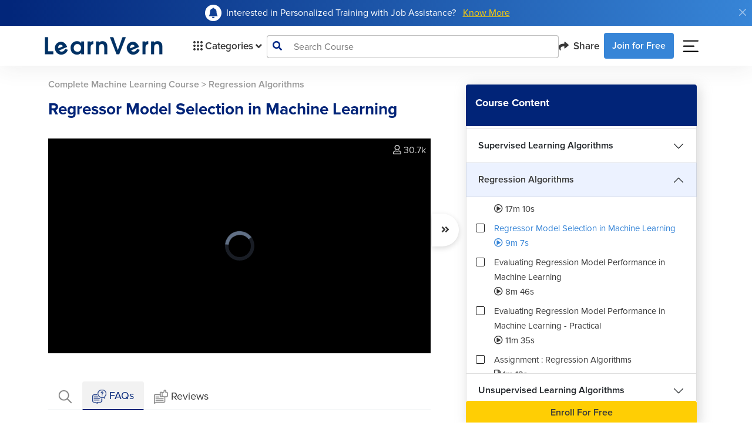

--- FILE ---
content_type: text/html; charset=UTF-8
request_url: https://www.learnvern.com/machine-learning-course-in-hindi/regressor-model-selection
body_size: 37141
content:
<!doctype html>
<html lang="en">
<head>
<link rel="dns-prefetch" href="//www.learnvern.com">
<link rel="dns-prefetch" href="//www.googletagmanager.com">
<link rel="dns-prefetch" href="//developers.google.com">
<link rel="dns-prefetch" href="//accounts.google.com">
<link rel="dns-prefetch" href="//forums.learnvern.com">
<link rel="dns-prefetch" href="//videos.learnvern.com">
<link rel="dns-prefetch" href="//videojs.com">
<link rel="dns-prefetch" href="//assets.learnvern.com">
<link rel="dns-prefetch" href="//apps.apple.com">
<link rel="dns-prefetch" href="//play.google.com">
<link rel="dns-prefetch" href="//www.facebook.com">
<link rel="dns-prefetch" href="//www.youtube.com">
<link rel="dns-prefetch" href="//www.linkedin.com">
<link rel="dns-prefetch" href="//twitter.com">
<link rel="dns-prefetch" href="//www.instagram.com">
<link rel="dns-prefetch" href="//wa.me">
<link rel="dns-prefetch" href="//m.facebook.com">
<link rel="dns-prefetch" href="//mail.google.com">
<link rel="dns-prefetch" href="//developer.chrome.com">
    <meta charset="utf-8">
    <title>A Introduction to Regressor Models Selection</title>
    <link rel="preconnect" href="//cdnjs.cloudflare.com/" crossorigin>
    <link rel="dns-prefetch" href="//cdnjs.cloudflare.com/">
    <meta name="viewport" content="width=device-width, initial-scale=1">
    <meta name="csrf-token" content="Ys68gM2TmhjYb743MQJ36h4ZFWuiUPwyJBqhixuU">
    <!-- Opengraph related code -->
            <meta property="og:locale" content="en_US"/>
        <meta property="og:type" content="website"/>
        <meta property="og:title"
              content="A Introduction to Regressor Models Selection"/>
        <meta property="og:description"
              content="Regressor models are the most powerful statistical techniques for machine learning. This tutorial introduces the basics of using regression models with the R programming language."/>
        <meta property="og:url" content="https://www.learnvern.com/machine-learning-course-in-hindi/regressor-model-selection"/>
        <meta property="og:site_name" content="LearnVern"/>
        <meta property="og:image" itemprop="image"
              content="//assets.learnvern.com/static_assets/images/refer_share_card_og.jpg"/>
        <!-- Opengraph related code -->

        <meta name="facebook-domain-verification" content="np5w56jhz3fsvyydh4omyfahxwd3ap"/>

        <!-- Twitter related code -->
        <meta name="twitter:card" content="summary_large_image"/>
        <meta name="twitter:title" content="A Introduction to Regressor Models Selection"/>
        <meta name="twitter:description"
              content="Regressor models are the most powerful statistical techniques for machine learning. This tutorial introduces the basics of using regression models with the R programming language."/>
        <meta name="twitter:site" content="@learnvern"/>
        <meta name="twitter:creator" content="@learnvern"/>
        <meta name="twitter:image" content="//assets.learnvern.com/static_assets/images/refer_share_card_og.jpg"/>
        <!-- Twitter related code -->

        <meta name="description"
              content="Regressor models are the most powerful statistical techniques for machine learning. This tutorial introduces the basics of using regression models with the R programming language.">
        <meta name="keywords"
              content=""/>
                    <link rel="canonical" href="https://www.learnvern.com/machine-learning-course-in-hindi/regressor-model-selection"/>
            <!-- Google Tag Manager -->
        <meta property="gtm:code" content=""/>
    <script defer>(function (w, d, s, l, i) {
            w[l] = w[l] || [];
            w[l] = w[l] || [];
            w[l].push({
                'gtm.start': new Date().getTime(), event: 'gtm.js'
            });
            var f = d.getElementsByTagName(s)[0],
                j = d.createElement(s), dl = l != 'dataLayer' ? '&l=' + l : '';
            j.async = true;
            j.src =
                'https://www.googletagmanager.com/gtm.js?id=' + i + dl;
            f.parentNode.insertBefore(j, f);
        })(window, document, 'script', 'dataLayer', 'GTM-MLHKZJ4');
    </script>
    <!-- End Google Tag Manager -->
        <link rel="icon" type="image/png" href="https://www.learnvern.com/images/favicon.png">
        <link rel="stylesheet" href="https://www.learnvern.com/css/master-all-v2.css?ver=4.1"/>
    <link rel="preload" as="style" href="https://www.learnvern.com/css/fontawesome/all.css?ver=4.1"
          onload="this.onload=null;this.rel='stylesheet'"/>
    <noscript>
        <link rel="stylesheet" href="https://www.learnvern.com/css/fontawesome/all.css?ver=4.1">
    </noscript>
    
    
    
    
        <link rel="stylesheet" href="https://www.learnvern.com/css/layout_v2/unit_desktop.css"/>
    <link rel="stylesheet" href="https://www.learnvern.com/css/videojs/video-js.css">
    <link rel="stylesheet" href="https://www.learnvern.com/css/videojs/videojs-quality-menu.css">
    <link rel="stylesheet" href="https://www.learnvern.com/css/videojs/video-js-custom.css">
    <link rel="stylesheet" href="https://www.learnvern.com/css/videojs/seek-buttons.css">
    <link rel="stylesheet" href="https://www.learnvern.com/css/videojs/videojs.ima.css">
    <link rel="stylesheet" href="https://www.learnvern.com/css/videojs/videojs-overlay.css">
    <link rel="preload" as="style" href="https://www.learnvern.com/css/toastr/toastr.css"
          onload="this.onload=null;this.rel='stylesheet'"/>
    <noscript>
        <link rel="stylesheet" href="https://www.learnvern.com/css/toastr/toastr.css">
    </noscript>
    <link rel="stylesheet" href="//cdnjs.cloudflare.com/ajax/libs/rateYo/2.3.2/jquery.rateyo.min.css">
    <link href="//cdn.jsdelivr.net/npm/summernote@0.8.18/dist/summernote-bs4.min.css" rel="stylesheet">
    <script type="text/javascript">
        var $app_url = "https://www.learnvern.com";
        var $show_enroll_modal = "";
        var $show_login_modal = "";
        var $show_referral_modal = "";
    </script>
                    <script type="application/ld+json">{"@context":"https:\/\/schema.org","@type":"WebPage","name":"Regressor Model Selection in Machine Learning","url":"https:\/\/www.learnvern.com\/machine-learning-course-in-hindi\/regressor-model-selection","speakable":{"@type":"SpeakableSpecification","xpath":["\/html\/head\/title","\/html\/head\/meta[@name='description']\/@content"]}}</script>
        <script type="application/ld+json">{"@context":"https:\/\/schema.org","@type":"VideoObject","name":"Regressor Model Selection in Machine Learning","description":"Regressor models are the most powerful statistical techniques for machine learning. This tutorial introduces the basics of using regression models with the R programming language.","uploadDate":"2022-01-01 02:29:19","thumbnailUrl":"https:\/\/assets.learnvern.com\/course\/icons\/54689.svg","contentUrl":"https:\/\/www.learnvern.com\/machine-learning-course-in-hindi\/regressor-model-selection","embedUrl":"https:\/\/player.vimeo.com\/video\/660088097"}</script>
        <script type="application/ld+json">{"@context":"https:\/\/schema.org","@type":"FAQPage","mainEntity":[{"@type":"Question","name":"What is a Regressor in machine learning?","acceptedAnswer":{"@type":"Answer","text":"Regression is a supervised machine learning method for predicting continuous values. The regression algorithm's ultimate purpose is to plot the best-fit line or curve between the data. Variance, bias, and error are the three main metrics used to evaluate the trained regression model."}},{"@type":"Question","name":"How does model selection work?","acceptedAnswer":{"@type":"Answer","text":"Model selection is a procedure in statistics that allows researchers to analyse the relative value of many statistical models in order to discover which one is the best match for the observed data. One of the most prominent approaches of model selection is the Akaike information criterion."}},{"@type":"Question","name":"What is the goal of model selection in machine learning?","acceptedAnswer":{"@type":"Answer","text":"The task of picking a statistical model from a group of candidate models given data is known as model selection. A pre-existing set of data is considered in the simplest circumstances. However, the assignment might also include experiment design so that the data acquired is well-suited to the model selection problem."}},{"@type":"Question","name":"Why is model selection important in machine learning?","acceptedAnswer":{"@type":"Answer","text":"In order to optimally reveal the structure of the problem to the learning algorithm, certain techniques require specialised data preparation. As a result, we must take it a step further and define model selection as the act of choosing between several model development pipelines."}},{"@type":"Question","name":"What is the purpose of model selection?","acceptedAnswer":{"@type":"Answer","text":"Model selection is a procedure in statistics that allows researchers to analyse the relative value of many statistical models in order to discover which one is the best match for the observed data. One of the most prominent approaches of model selection is the Akaike information criterion."}}]}</script>
        <script type="application/ld+json">{"@context":"https:\/\/schema.org","@type":"BreadcrumbList","itemListElement":[{"@type":"ListItem","position":1,"item":{"@type":"Thing","name":"Complete Machine Learning Course","@id":"https:\/\/www.learnvern.com\/course\/machine-learning-course-in-hindi"}},{"@type":"ListItem","position":2,"item":{"@type":"Thing","name":"Regressor Model Selection in Machine Learning","@id":"https:\/\/www.learnvern.com\/\/machine-learning-course-in-hindi\/regressor-model-selection"}}]}</script>
        <script type="text/javascript">
        if (window.location.hash === "#_=_") {
            // Check if the browser supports history.replaceState.
            if (history.replaceState) {
                // Keep the exact URL up to the hash.
                var cleanHref = window.location.href.split("#")[0];
                // Replace the URL in the address bar without messing with the back button.
                history.replaceState(null, null, cleanHref);
            } else {
                // Well, you're on an old browser, we can get rid of the _=_ but not the #.
                window.location.hash = "";
            }
        }
    </script>
        <!--    This script is for deleting cookie named "g_state" which is created when user closes google one tap sign in prompt.
        Why we have to delete, please refer https://developers.google.com/identity/gsi/web/guides/features#exponential_cooldown -->
        <script>document.cookie = 'g_state=; Path=/; Expires=Thu, 01 Jan 1970 00:00:01 GMT;'</script>
        <!-- Below meta and scripts are used for google one tap sign in prompt -->
        <meta name="google-signin-scope" content="profile email">
        <meta name="google-signin-client_id" content="1084985919454-irhreo6651hf5km6egvl6fcubqi5gh0q.apps.googleusercontent.com">
        <script src="https://accounts.google.com/gsi/client" async defer></script>
    </head>
<body>
<noscript>
        <iframe src="//www.googletagmanager.com/ns.html?id=GTM-MLHKZJ4"
                height="0" width="0" style="display:none;visibility:hidden;"></iframe>
    </noscript>
    <header class="sticky-top pe-0 me-0">
    <div class="row m-0 p-0">
        <div
            class=" announcement-call  alert alert-dismissible mb-0 d-flex"
            role="alert">
            <div class="col-11 m-0 p-0 d-flex align-items-center justify-content-center ps-2 ms-lg-3">
                <img src="https://www.learnvern.com/images/new-home-assets/bell-icon.png" class="img-fluid pe-2" alt="Announcement Bell Icon" loading="lazy">
                <p>
                    Interested in Personalized Training with  Job Assistance?
                                            <a href="https://www.learnvern.com/live-course/data-science-course"
                           class="ps-2"><u>Know More</u></a>
                                    </p>
            </div>
            <div class="col-1 m-0 p-0">
                <button type="button" class="btn-close p-2" id="closeOfflinePromotionAnnouncement"
                        aria-label="Close" data-id="10744"></button>
            </div>
        </div>
    </div>
    <div class="main-header py-md-1 px-md-5 bg-white">
        <nav class="navbar navbar-expand-lg navbar-light mx-3">
            <div class="container-fluid">
                <a class="navbar-brand" href="https://www.learnvern.com"><img
                        src="https://www.learnvern.com/images/new-home-assets/learnvern_logo_blue.png"
                        alt="LearnVern Logo"></a>
                                    <button class="navbar-toggler" type="button" data-bs-toggle="collapse"
                            data-bs-target="#navbarSupportedContent" aria-controls="navbarSupportedContent"
                            aria-expanded="false" aria-label="Toggle navigation">
                        <span class="navbar-toggler-icon"></span>
                    </button>
                    <div class="collapse navbar-collapse gap-5" id="navbarSupportedContent">
                        <ul class="navbar-nav ps-4 mb-2 mb-lg-0 flex-fill flex-grow-0">
                            <li class="nav-item dropdown main-header-dropdown">
                                <a class="nav-link d-flex align-items-center" href="javascript:void(0);" id="navbarDropdown" role="button"
                                   data-bs-toggle="dropdown" aria-expanded="false" aria-haspopup="true">
                                    <img src="https://www.learnvern.com/images/new-home-assets/grid-oCategory.svg" alt="Category Grid Icon"> Categories
                                    <i class="fas fa-angle-down dm-down ps-1"></i> <i
                                        class="fas fa-angle-up dm-up ps-1"></i>
                                </a>
                                <div class="d-flex dropdown-menu col-menu-container px-0 pb-0 bg-transparent main-menu">
        <div class="flex-fill col-menu align-items-stretch level-1 bg-white">
            <ul class="ps-0">
                                    <li class="level-item-1 dropdown-item d-flex justify-content-between"
                        data-show_class="level-2-lang-category-1"><span
                            class="text-wrap pe-2">Courses in English</span><i
                            class="fas fa-angle-right"></i></li>
                                    <li class="level-item-1 dropdown-item d-flex justify-content-between"
                        data-show_class="level-2-lang-category-2"><span
                            class="text-wrap pe-2">Courses in Hindi</span><i
                            class="fas fa-angle-right"></i></li>
                                    <li class="level-item-1 dropdown-item d-flex justify-content-between"
                        data-show_class="level-2-lang-category-3"><span
                            class="text-wrap pe-2">Courses in Bangla</span><i
                            class="fas fa-angle-right"></i></li>
                                    <li class="level-item-1 dropdown-item d-flex justify-content-between"
                        data-show_class="level-2-lang-category-4"><span
                            class="text-wrap pe-2">Courses in Tamil</span><i
                            class="fas fa-angle-right"></i></li>
                                    <li class="level-item-1 dropdown-item d-flex justify-content-between"
                        data-show_class="level-2-lang-category-5"><span
                            class="text-wrap pe-2">Courses in Telugu</span><i
                            class="fas fa-angle-right"></i></li>
                                    <li class="level-item-1 dropdown-item d-flex justify-content-between"
                        data-show_class="level-2-category-11"><span
                            class="text-wrap pe-2">Stock Market &bull; Import Export &bull; HR Recruitment</span><i
                            class="fas fa-angle-right"></i></li>
                                    <li class="level-item-1 dropdown-item d-flex justify-content-between"
                        data-show_class="level-2-category-12"><span
                            class="text-wrap pe-2">Personality Development &bull; Soft Skills &bull; Spoken English</span><i
                            class="fas fa-angle-right"></i></li>
                                    <li class="level-item-1 dropdown-item d-flex justify-content-between"
                        data-show_class="level-2-category-13"><span
                            class="text-wrap pe-2">MS Office &bull; Tally &bull; Customer Service &bull; Sales</span><i
                            class="fas fa-angle-right"></i></li>
                                    <li class="level-item-1 dropdown-item d-flex justify-content-between"
                        data-show_class="level-2-category-14"><span
                            class="text-wrap pe-2">Graphic Design &bull; Web Design</span><i
                            class="fas fa-angle-right"></i></li>
                                    <li class="level-item-1 dropdown-item d-flex justify-content-between"
                        data-show_class="level-2-category-15"><span
                            class="text-wrap pe-2">Mechanical &bull; Civil &bull; Electrical</span><i
                            class="fas fa-angle-right"></i></li>
                                    <li class="level-item-1 dropdown-item d-flex justify-content-between"
                        data-show_class="level-2-category-16"><span
                            class="text-wrap pe-2">Hardware &bull; Networking &bull; Cyber Security &bull; Hacking</span><i
                            class="fas fa-angle-right"></i></li>
                                    <li class="level-item-1 dropdown-item d-flex justify-content-between"
                        data-show_class="level-2-category-17"><span
                            class="text-wrap pe-2">Machine Learning &bull; DataScience</span><i
                            class="fas fa-angle-right"></i></li>
                                    <li class="level-item-1 dropdown-item d-flex justify-content-between"
                        data-show_class="level-2-category-18"><span
                            class="text-wrap pe-2">Programming</span><i
                            class="fas fa-angle-right"></i></li>
                                    <li class="level-item-1 dropdown-item d-flex justify-content-between"
                        data-show_class="level-2-category-19"><span
                            class="text-wrap pe-2">Software Development &bull; Mobile App &bull; Testing</span><i
                            class="fas fa-angle-right"></i></li>
                                    <li class="level-item-1 dropdown-item d-flex justify-content-between"
                        data-show_class="level-2-category-20"><span
                            class="text-wrap pe-2">Digital Marketing</span><i
                            class="fas fa-angle-right"></i></li>
                                    <li class="level-item-1 dropdown-item d-flex justify-content-between"
                        data-show_class="level-2-category-8"><span
                            class="text-wrap pe-2">Live Training</span><i
                            class="fas fa-angle-right"></i></li>
                                    <li class="level-item-1 dropdown-item d-flex justify-content-between"
                        data-show_class="level-2-category-9"><span
                            class="text-wrap pe-2">Free Webinar</span><i
                            class="fas fa-angle-right"></i></li>
                            </ul>
        </div>
                    <div
                class="flex-fill col-menu align-items-stretch level-2 level-2-lang-category-1 bg-white">
                <ul class="ps-0">
                                                                    <a href="javascript:;">
                            <li class="level-item-2 dropdown-item d-flex justify-content-between"
                                data-show_class="level-3-lang-child-category-1-11">
                                <span class="text-wrap pe-2">Stock Market &bull; Import Export &bull; HR Recruitment</span>
                                <i
                                    class="fas fa-angle-right"></i></li>
                        </a>
                                                                    <a href="javascript:;">
                            <li class="level-item-2 dropdown-item d-flex justify-content-between"
                                data-show_class="level-3-lang-child-category-1-12">
                                <span class="text-wrap pe-2">Personality Development &bull; Soft Skills &bull; Spoken English</span>
                                <i
                                    class="fas fa-angle-right"></i></li>
                        </a>
                                                                    <a href="javascript:;">
                            <li class="level-item-2 dropdown-item d-flex justify-content-between"
                                data-show_class="level-3-lang-child-category-1-13">
                                <span class="text-wrap pe-2">MS Office &bull; Tally &bull; Customer Service &bull; Sales</span>
                                <i
                                    class="fas fa-angle-right"></i></li>
                        </a>
                                                                    <a href="javascript:;">
                            <li class="level-item-2 dropdown-item d-flex justify-content-between"
                                data-show_class="level-3-lang-child-category-1-14">
                                <span class="text-wrap pe-2">Graphic Design &bull; Web Design</span>
                                <i
                                    class="fas fa-angle-right"></i></li>
                        </a>
                                                                    <a href="javascript:;">
                            <li class="level-item-2 dropdown-item d-flex justify-content-between"
                                data-show_class="level-3-lang-child-category-1-15">
                                <span class="text-wrap pe-2">Mechanical &bull; Civil &bull; Electrical</span>
                                <i
                                    class="fas fa-angle-right"></i></li>
                        </a>
                                                                    <a href="javascript:;">
                            <li class="level-item-2 dropdown-item d-flex justify-content-between"
                                data-show_class="level-3-lang-child-category-1-17">
                                <span class="text-wrap pe-2">Machine Learning &bull; DataScience</span>
                                <i
                                    class="fas fa-angle-right"></i></li>
                        </a>
                                                                    <a href="javascript:;">
                            <li class="level-item-2 dropdown-item d-flex justify-content-between"
                                data-show_class="level-3-lang-child-category-1-18">
                                <span class="text-wrap pe-2">Programming</span>
                                <i
                                    class="fas fa-angle-right"></i></li>
                        </a>
                                                                    <a href="javascript:;">
                            <li class="level-item-2 dropdown-item d-flex justify-content-between"
                                data-show_class="level-3-lang-child-category-1-19">
                                <span class="text-wrap pe-2">Software Development &bull; Mobile App &bull; Testing</span>
                                <i
                                    class="fas fa-angle-right"></i></li>
                        </a>
                                                                    <a href="javascript:;">
                            <li class="level-item-2 dropdown-item d-flex justify-content-between"
                                data-show_class="level-3-lang-child-category-1-20">
                                <span class="text-wrap pe-2">Digital Marketing</span>
                                <i
                                    class="fas fa-angle-right"></i></li>
                        </a>
                                    </ul>
            </div>
                    <div
                class="flex-fill col-menu align-items-stretch level-2 level-2-lang-category-2 bg-white">
                <ul class="ps-0">
                                                                    <a href="javascript:;">
                            <li class="level-item-2 dropdown-item d-flex justify-content-between"
                                data-show_class="level-3-lang-child-category-2-11">
                                <span class="text-wrap pe-2">Stock Market &bull; Import Export &bull; HR Recruitment</span>
                                <i
                                    class="fas fa-angle-right"></i></li>
                        </a>
                                                                    <a href="javascript:;">
                            <li class="level-item-2 dropdown-item d-flex justify-content-between"
                                data-show_class="level-3-lang-child-category-2-12">
                                <span class="text-wrap pe-2">Personality Development &bull; Soft Skills &bull; Spoken English</span>
                                <i
                                    class="fas fa-angle-right"></i></li>
                        </a>
                                                                    <a href="javascript:;">
                            <li class="level-item-2 dropdown-item d-flex justify-content-between"
                                data-show_class="level-3-lang-child-category-2-13">
                                <span class="text-wrap pe-2">MS Office &bull; Tally &bull; Customer Service &bull; Sales</span>
                                <i
                                    class="fas fa-angle-right"></i></li>
                        </a>
                                                                    <a href="javascript:;">
                            <li class="level-item-2 dropdown-item d-flex justify-content-between"
                                data-show_class="level-3-lang-child-category-2-14">
                                <span class="text-wrap pe-2">Graphic Design &bull; Web Design</span>
                                <i
                                    class="fas fa-angle-right"></i></li>
                        </a>
                                                                    <a href="javascript:;">
                            <li class="level-item-2 dropdown-item d-flex justify-content-between"
                                data-show_class="level-3-lang-child-category-2-15">
                                <span class="text-wrap pe-2">Mechanical &bull; Civil &bull; Electrical</span>
                                <i
                                    class="fas fa-angle-right"></i></li>
                        </a>
                                                                    <a href="javascript:;">
                            <li class="level-item-2 dropdown-item d-flex justify-content-between"
                                data-show_class="level-3-lang-child-category-2-16">
                                <span class="text-wrap pe-2">Hardware &bull; Networking &bull; Cyber Security &bull; Hacking</span>
                                <i
                                    class="fas fa-angle-right"></i></li>
                        </a>
                                                                    <a href="javascript:;">
                            <li class="level-item-2 dropdown-item d-flex justify-content-between"
                                data-show_class="level-3-lang-child-category-2-17">
                                <span class="text-wrap pe-2">Machine Learning &bull; DataScience</span>
                                <i
                                    class="fas fa-angle-right"></i></li>
                        </a>
                                                                    <a href="javascript:;">
                            <li class="level-item-2 dropdown-item d-flex justify-content-between"
                                data-show_class="level-3-lang-child-category-2-18">
                                <span class="text-wrap pe-2">Programming</span>
                                <i
                                    class="fas fa-angle-right"></i></li>
                        </a>
                                                                    <a href="javascript:;">
                            <li class="level-item-2 dropdown-item d-flex justify-content-between"
                                data-show_class="level-3-lang-child-category-2-19">
                                <span class="text-wrap pe-2">Software Development &bull; Mobile App &bull; Testing</span>
                                <i
                                    class="fas fa-angle-right"></i></li>
                        </a>
                                                                    <a href="javascript:;">
                            <li class="level-item-2 dropdown-item d-flex justify-content-between"
                                data-show_class="level-3-lang-child-category-2-20">
                                <span class="text-wrap pe-2">Digital Marketing</span>
                                <i
                                    class="fas fa-angle-right"></i></li>
                        </a>
                                                                    <a href="javascript:;">
                            <li class="level-item-2 dropdown-item d-flex justify-content-between"
                                data-show_class="level-3-lang-child-category-2-8">
                                <span class="text-wrap pe-2">Live Training</span>
                                <i
                                    class="fas fa-angle-right"></i></li>
                        </a>
                                    </ul>
            </div>
                    <div
                class="flex-fill col-menu align-items-stretch level-2 level-2-lang-category-3 bg-white">
                <ul class="ps-0">
                                                                    <a href="javascript:;">
                            <li class="level-item-2 dropdown-item d-flex justify-content-between"
                                data-show_class="level-3-lang-child-category-3-13">
                                <span class="text-wrap pe-2">MS Office &bull; Tally &bull; Customer Service &bull; Sales</span>
                                <i
                                    class="fas fa-angle-right"></i></li>
                        </a>
                                                                    <a href="javascript:;">
                            <li class="level-item-2 dropdown-item d-flex justify-content-between"
                                data-show_class="level-3-lang-child-category-3-18">
                                <span class="text-wrap pe-2">Programming</span>
                                <i
                                    class="fas fa-angle-right"></i></li>
                        </a>
                                                                    <a href="javascript:;">
                            <li class="level-item-2 dropdown-item d-flex justify-content-between"
                                data-show_class="level-3-lang-child-category-3-19">
                                <span class="text-wrap pe-2">Software Development &bull; Mobile App &bull; Testing</span>
                                <i
                                    class="fas fa-angle-right"></i></li>
                        </a>
                                    </ul>
            </div>
                    <div
                class="flex-fill col-menu align-items-stretch level-2 level-2-lang-category-4 bg-white">
                <ul class="ps-0">
                                                                    <a href="javascript:;">
                            <li class="level-item-2 dropdown-item d-flex justify-content-between"
                                data-show_class="level-3-lang-child-category-4-11">
                                <span class="text-wrap pe-2">Stock Market &bull; Import Export &bull; HR Recruitment</span>
                                <i
                                    class="fas fa-angle-right"></i></li>
                        </a>
                                                                    <a href="javascript:;">
                            <li class="level-item-2 dropdown-item d-flex justify-content-between"
                                data-show_class="level-3-lang-child-category-4-12">
                                <span class="text-wrap pe-2">Personality Development &bull; Soft Skills &bull; Spoken English</span>
                                <i
                                    class="fas fa-angle-right"></i></li>
                        </a>
                                                                    <a href="javascript:;">
                            <li class="level-item-2 dropdown-item d-flex justify-content-between"
                                data-show_class="level-3-lang-child-category-4-13">
                                <span class="text-wrap pe-2">MS Office &bull; Tally &bull; Customer Service &bull; Sales</span>
                                <i
                                    class="fas fa-angle-right"></i></li>
                        </a>
                                                                    <a href="javascript:;">
                            <li class="level-item-2 dropdown-item d-flex justify-content-between"
                                data-show_class="level-3-lang-child-category-4-14">
                                <span class="text-wrap pe-2">Graphic Design &bull; Web Design</span>
                                <i
                                    class="fas fa-angle-right"></i></li>
                        </a>
                                                                    <a href="javascript:;">
                            <li class="level-item-2 dropdown-item d-flex justify-content-between"
                                data-show_class="level-3-lang-child-category-4-15">
                                <span class="text-wrap pe-2">Mechanical &bull; Civil &bull; Electrical</span>
                                <i
                                    class="fas fa-angle-right"></i></li>
                        </a>
                                                                    <a href="javascript:;">
                            <li class="level-item-2 dropdown-item d-flex justify-content-between"
                                data-show_class="level-3-lang-child-category-4-18">
                                <span class="text-wrap pe-2">Programming</span>
                                <i
                                    class="fas fa-angle-right"></i></li>
                        </a>
                                                                    <a href="javascript:;">
                            <li class="level-item-2 dropdown-item d-flex justify-content-between"
                                data-show_class="level-3-lang-child-category-4-19">
                                <span class="text-wrap pe-2">Software Development &bull; Mobile App &bull; Testing</span>
                                <i
                                    class="fas fa-angle-right"></i></li>
                        </a>
                                                                    <a href="javascript:;">
                            <li class="level-item-2 dropdown-item d-flex justify-content-between"
                                data-show_class="level-3-lang-child-category-4-20">
                                <span class="text-wrap pe-2">Digital Marketing</span>
                                <i
                                    class="fas fa-angle-right"></i></li>
                        </a>
                                    </ul>
            </div>
                    <div
                class="flex-fill col-menu align-items-stretch level-2 level-2-lang-category-5 bg-white">
                <ul class="ps-0">
                                                                    <a href="javascript:;">
                            <li class="level-item-2 dropdown-item d-flex justify-content-between"
                                data-show_class="level-3-lang-child-category-5-11">
                                <span class="text-wrap pe-2">Stock Market &bull; Import Export &bull; HR Recruitment</span>
                                <i
                                    class="fas fa-angle-right"></i></li>
                        </a>
                                                                    <a href="javascript:;">
                            <li class="level-item-2 dropdown-item d-flex justify-content-between"
                                data-show_class="level-3-lang-child-category-5-12">
                                <span class="text-wrap pe-2">Personality Development &bull; Soft Skills &bull; Spoken English</span>
                                <i
                                    class="fas fa-angle-right"></i></li>
                        </a>
                                                                    <a href="javascript:;">
                            <li class="level-item-2 dropdown-item d-flex justify-content-between"
                                data-show_class="level-3-lang-child-category-5-14">
                                <span class="text-wrap pe-2">Graphic Design &bull; Web Design</span>
                                <i
                                    class="fas fa-angle-right"></i></li>
                        </a>
                                                                    <a href="javascript:;">
                            <li class="level-item-2 dropdown-item d-flex justify-content-between"
                                data-show_class="level-3-lang-child-category-5-18">
                                <span class="text-wrap pe-2">Programming</span>
                                <i
                                    class="fas fa-angle-right"></i></li>
                        </a>
                                                                    <a href="javascript:;">
                            <li class="level-item-2 dropdown-item d-flex justify-content-between"
                                data-show_class="level-3-lang-child-category-5-19">
                                <span class="text-wrap pe-2">Software Development &bull; Mobile App &bull; Testing</span>
                                <i
                                    class="fas fa-angle-right"></i></li>
                        </a>
                                    </ul>
            </div>
                    <div
                class="flex-fill col-menu align-items-stretch level-2 level-2-category-11 bg-white">
                <ul class="ps-0">
                                                                    <a href="javascript:;">
                            <li class="level-item-2 dropdown-item d-flex justify-content-between"
                                data-show_class="level-3-child-category-11-51">
                                <span class="text-wrap pe-2">Stock Market</span>
                                <i
                                    class="fas fa-angle-right"></i></li>
                        </a>
                                                                    <a href="javascript:;">
                            <li class="level-item-2 dropdown-item d-flex justify-content-between"
                                data-show_class="level-3-child-category-11-52">
                                <span class="text-wrap pe-2">Recruiter Training</span>
                                <i
                                    class="fas fa-angle-right"></i></li>
                        </a>
                                                                    <a href="https://www.learnvern.com/import-export-business-course">
                            <li class="level-item-2 dropdown-item d-flex justify-content-between"
                                data-show_class="level-3-direct-course-11-10816">
                                <span class="text-wrap pe-2">Import And Export - The Complete Business Guide</span>
                                </li>
                        </a>
                                    </ul>
            </div>
                    <div
                class="flex-fill col-menu align-items-stretch level-2 level-2-category-12 bg-white">
                <ul class="ps-0">
                                                                    <a href="javascript:;">
                            <li class="level-item-2 dropdown-item d-flex justify-content-between"
                                data-show_class="level-3-child-category-12-53">
                                <span class="text-wrap pe-2">Soft Skills</span>
                                <i
                                    class="fas fa-angle-right"></i></li>
                        </a>
                                                                    <a href="https://www.learnvern.com/business-english-course">
                            <li class="level-item-2 dropdown-item d-flex justify-content-between"
                                data-show_class="level-3-direct-course-12-10757">
                                <span class="text-wrap pe-2">Business English Course</span>
                                </li>
                        </a>
                                                                    <a href="https://www.learnvern.com/course/spoken-english-course">
                            <li class="level-item-2 dropdown-item d-flex justify-content-between"
                                data-show_class="level-3-direct-course-12-10726">
                                <span class="text-wrap pe-2">Spoken English Course</span>
                                </li>
                        </a>
                                                                    <a href="https://www.learnvern.com/english-pronunciation-course">
                            <li class="level-item-2 dropdown-item d-flex justify-content-between"
                                data-show_class="level-3-direct-course-12-10749">
                                <span class="text-wrap pe-2">English Pronunciation Course</span>
                                </li>
                        </a>
                                                                    <a href="https://www.learnvern.com/english-grammar-course">
                            <li class="level-item-2 dropdown-item d-flex justify-content-between"
                                data-show_class="level-3-direct-course-12-10750">
                                <span class="text-wrap pe-2">English Grammar And Punctuation</span>
                                </li>
                        </a>
                                    </ul>
            </div>
                    <div
                class="flex-fill col-menu align-items-stretch level-2 level-2-category-13 bg-white">
                <ul class="ps-0">
                                                                    <a href="javascript:;">
                            <li class="level-item-2 dropdown-item d-flex justify-content-between"
                                data-show_class="level-3-child-category-13-54">
                                <span class="text-wrap pe-2">MS Office</span>
                                <i
                                    class="fas fa-angle-right"></i></li>
                        </a>
                                                                    <a href="javascript:;">
                            <li class="level-item-2 dropdown-item d-flex justify-content-between"
                                data-show_class="level-3-child-category-13-55">
                                <span class="text-wrap pe-2">Tally & Accounting</span>
                                <i
                                    class="fas fa-angle-right"></i></li>
                        </a>
                                                                    <a href="https://www.learnvern.com/sales-communication-course">
                            <li class="level-item-2 dropdown-item d-flex justify-content-between"
                                data-show_class="level-3-direct-course-13-10849">
                                <span class="text-wrap pe-2">Effective Communication in Sales in English</span>
                                </li>
                        </a>
                                                                    <a href="https://www.learnvern.com/ecommerce-course-in-tamil">
                            <li class="level-item-2 dropdown-item d-flex justify-content-between"
                                data-show_class="level-3-direct-course-13-10851">
                                <span class="text-wrap pe-2">Selling on ECommerce - Amazon, Shopify in Tamil</span>
                                </li>
                        </a>
                                                                    <a href="https://www.learnvern.com/google-sheets-course">
                            <li class="level-item-2 dropdown-item d-flex justify-content-between"
                                data-show_class="level-3-direct-course-13-10872">
                                <span class="text-wrap pe-2">Google Sheets Course</span>
                                </li>
                        </a>
                                                                    <a href="https://www.learnvern.com/ecommerce-course-in-hindi">
                            <li class="level-item-2 dropdown-item d-flex justify-content-between"
                                data-show_class="level-3-direct-course-13-10755">
                                <span class="text-wrap pe-2">Selling on ECommerce - Amazon, Shopify</span>
                                </li>
                        </a>
                                                                    <a href="https://www.learnvern.com/ecommerce-course">
                            <li class="level-item-2 dropdown-item d-flex justify-content-between"
                                data-show_class="level-3-direct-course-13-10810">
                                <span class="text-wrap pe-2">Selling on ECommerce - Amazon, Shopify in English</span>
                                </li>
                        </a>
                                                                    <a href="https://www.learnvern.com/sales-and-marketing-course">
                            <li class="level-item-2 dropdown-item d-flex justify-content-between"
                                data-show_class="level-3-direct-course-13-10815">
                                <span class="text-wrap pe-2">Career In Sales</span>
                                </li>
                        </a>
                                                                    <a href="https://www.learnvern.com/course/customer-service-tutorial">
                            <li class="level-item-2 dropdown-item d-flex justify-content-between"
                                data-show_class="level-3-direct-course-13-10743">
                                <span class="text-wrap pe-2">Customer Service, Customer Support and Customer Experience</span>
                                </li>
                        </a>
                                                                    <a href="https://www.learnvern.com/course/sales-conversion-course">
                            <li class="level-item-2 dropdown-item d-flex justify-content-between"
                                data-show_class="level-3-direct-course-13-10747">
                                <span class="text-wrap pe-2">Converting Leads into Sales</span>
                                </li>
                        </a>
                                                                    <a href="https://www.learnvern.com/course/sales-communication-course-in-hindi">
                            <li class="level-item-2 dropdown-item d-flex justify-content-between"
                                data-show_class="level-3-direct-course-13-10731">
                                <span class="text-wrap pe-2">Effective Communication in Sales</span>
                                </li>
                        </a>
                                    </ul>
            </div>
                    <div
                class="flex-fill col-menu align-items-stretch level-2 level-2-category-14 bg-white">
                <ul class="ps-0">
                                                                    <a href="javascript:;">
                            <li class="level-item-2 dropdown-item d-flex justify-content-between"
                                data-show_class="level-3-child-category-14-56">
                                <span class="text-wrap pe-2">Maya</span>
                                <i
                                    class="fas fa-angle-right"></i></li>
                        </a>
                                                                    <a href="javascript:;">
                            <li class="level-item-2 dropdown-item d-flex justify-content-between"
                                data-show_class="level-3-child-category-14-57">
                                <span class="text-wrap pe-2">Photoshop & Illustrator</span>
                                <i
                                    class="fas fa-angle-right"></i></li>
                        </a>
                                                                    <a href="javascript:;">
                            <li class="level-item-2 dropdown-item d-flex justify-content-between"
                                data-show_class="level-3-child-category-14-58">
                                <span class="text-wrap pe-2">Blender</span>
                                <i
                                    class="fas fa-angle-right"></i></li>
                        </a>
                                                                    <a href="javascript:;">
                            <li class="level-item-2 dropdown-item d-flex justify-content-between"
                                data-show_class="level-3-child-category-14-59">
                                <span class="text-wrap pe-2">User Experience (UX) Design Course</span>
                                <i
                                    class="fas fa-angle-right"></i></li>
                        </a>
                                                                    <a href="javascript:;">
                            <li class="level-item-2 dropdown-item d-flex justify-content-between"
                                data-show_class="level-3-child-category-14-60">
                                <span class="text-wrap pe-2">Graphic Designing with CorelDRAW Tutorial</span>
                                <i
                                    class="fas fa-angle-right"></i></li>
                        </a>
                                                                    <a href="javascript:;">
                            <li class="level-item-2 dropdown-item d-flex justify-content-between"
                                data-show_class="level-3-child-category-14-61">
                                <span class="text-wrap pe-2">Web Designing with CSS3 Course</span>
                                <i
                                    class="fas fa-angle-right"></i></li>
                        </a>
                                                                    <a href="javascript:;">
                            <li class="level-item-2 dropdown-item d-flex justify-content-between"
                                data-show_class="level-3-child-category-14-62">
                                <span class="text-wrap pe-2">Web Designing with jQuery</span>
                                <i
                                    class="fas fa-angle-right"></i></li>
                        </a>
                                                                    <a href="javascript:;">
                            <li class="level-item-2 dropdown-item d-flex justify-content-between"
                                data-show_class="level-3-child-category-14-63">
                                <span class="text-wrap pe-2">Web Designing with HTML and HTML5 Course</span>
                                <i
                                    class="fas fa-angle-right"></i></li>
                        </a>
                                                                    <a href="https://www.learnvern.com/course/coreldraw-tutorial-in-hindi">
                            <li class="level-item-2 dropdown-item d-flex justify-content-between"
                                data-show_class="level-3-direct-course-14-10710">
                                <span class="text-wrap pe-2">Graphic Designing with CorelDRAW Tutorial</span>
                                </li>
                        </a>
                                                                    <a href="https://www.learnvern.com/course/canva-tutorial">
                            <li class="level-item-2 dropdown-item d-flex justify-content-between"
                                data-show_class="level-3-direct-course-14-10746">
                                <span class="text-wrap pe-2">Graphic Designing With Canva</span>
                                </li>
                        </a>
                                                                    <a href="https://www.learnvern.com/coreldraw-tutorial">
                            <li class="level-item-2 dropdown-item d-flex justify-content-between"
                                data-show_class="level-3-direct-course-14-10759">
                                <span class="text-wrap pe-2">Graphic Designing With CorelDraw in English</span>
                                </li>
                        </a>
                                                                    <a href="https://www.learnvern.com/coreldraw-tutorial-in-tamil">
                            <li class="level-item-2 dropdown-item d-flex justify-content-between"
                                data-show_class="level-3-direct-course-14-10801">
                                <span class="text-wrap pe-2">Graphic Designing with CorelDRAW in Tamil</span>
                                </li>
                        </a>
                                                                    <a href="https://www.learnvern.com/coreldraw-tutorial-in-telugu">
                            <li class="level-item-2 dropdown-item d-flex justify-content-between"
                                data-show_class="level-3-direct-course-14-10820">
                                <span class="text-wrap pe-2">Graphic Designing with CorelDRAW in Telugu</span>
                                </li>
                        </a>
                                                                    <a href="https://www.learnvern.com/indesign-tutorial">
                            <li class="level-item-2 dropdown-item d-flex justify-content-between"
                                data-show_class="level-3-direct-course-14-10840">
                                <span class="text-wrap pe-2">Graphic Designing with Adobe InDesign CC</span>
                                </li>
                        </a>
                                                                    <a href="https://www.learnvern.com/complete-web-design">
                            <li class="level-item-2 dropdown-item d-flex justify-content-between"
                                data-show_class="level-3-direct-course-14-10875">
                                <span class="text-wrap pe-2">Complete Web Design (HTML5 + CSS3 + JavaScript)</span>
                                </li>
                        </a>
                                    </ul>
            </div>
                    <div
                class="flex-fill col-menu align-items-stretch level-2 level-2-category-15 bg-white">
                <ul class="ps-0">
                                                                    <a href="javascript:;">
                            <li class="level-item-2 dropdown-item d-flex justify-content-between"
                                data-show_class="level-3-child-category-15-64">
                                <span class="text-wrap pe-2">AutoCAD + AutoDesk</span>
                                <i
                                    class="fas fa-angle-right"></i></li>
                        </a>
                                                                    <a href="javascript:;">
                            <li class="level-item-2 dropdown-item d-flex justify-content-between"
                                data-show_class="level-3-child-category-15-65">
                                <span class="text-wrap pe-2">Matlab</span>
                                <i
                                    class="fas fa-angle-right"></i></li>
                        </a>
                                                                    <a href="javascript:;">
                            <li class="level-item-2 dropdown-item d-flex justify-content-between"
                                data-show_class="level-3-child-category-15-66">
                                <span class="text-wrap pe-2">Industrial Automation Course</span>
                                <i
                                    class="fas fa-angle-right"></i></li>
                        </a>
                                                                    <a href="https://www.learnvern.com/course/creo-parametric-tutorial">
                            <li class="level-item-2 dropdown-item d-flex justify-content-between"
                                data-show_class="level-3-direct-course-15-10542">
                                <span class="text-wrap pe-2">CREO Course</span>
                                </li>
                        </a>
                                                                    <a href="https://www.learnvern.com/course/sketchup-tutorial">
                            <li class="level-item-2 dropdown-item d-flex justify-content-between"
                                data-show_class="level-3-direct-course-15-10707">
                                <span class="text-wrap pe-2">Sketchup Tutorial</span>
                                </li>
                        </a>
                                                                    <a href="https://www.learnvern.com/course/solidworks-tutorial">
                            <li class="level-item-2 dropdown-item d-flex justify-content-between"
                                data-show_class="level-3-direct-course-15-10713">
                                <span class="text-wrap pe-2">Master Solidworks 2022 with Real Time Examples and Projects</span>
                                </li>
                        </a>
                                                                    <a href="https://www.learnvern.com/course/hvac-course">
                            <li class="level-item-2 dropdown-item d-flex justify-content-between"
                                data-show_class="level-3-direct-course-15-10720">
                                <span class="text-wrap pe-2">HVAC Course</span>
                                </li>
                        </a>
                                                                    <a href="https://www.learnvern.com/course/plc-programming-course">
                            <li class="level-item-2 dropdown-item d-flex justify-content-between"
                                data-show_class="level-3-direct-course-15-10748">
                                <span class="text-wrap pe-2">PLC Programming With Ladder Logic</span>
                                </li>
                        </a>
                                                                    <a href="https://www.learnvern.com/catia-course">
                            <li class="level-item-2 dropdown-item d-flex justify-content-between"
                                data-show_class="level-3-direct-course-15-10804">
                                <span class="text-wrap pe-2">Complete Catia V5 Course</span>
                                </li>
                        </a>
                                    </ul>
            </div>
                    <div
                class="flex-fill col-menu align-items-stretch level-2 level-2-category-16 bg-white">
                <ul class="ps-0">
                                                                    <a href="https://www.learnvern.com/course/computer-hardware">
                            <li class="level-item-2 dropdown-item d-flex justify-content-between"
                                data-show_class="level-3-direct-course-16-10689">
                                <span class="text-wrap pe-2">Computer Hardware</span>
                                </li>
                        </a>
                                                                    <a href="https://www.learnvern.com/course/computer-networking-course">
                            <li class="level-item-2 dropdown-item d-flex justify-content-between"
                                data-show_class="level-3-direct-course-16-10701">
                                <span class="text-wrap pe-2">Computer Networking Course</span>
                                </li>
                        </a>
                                                                    <a href="https://www.learnvern.com/course/cyber-forensics-course">
                            <li class="level-item-2 dropdown-item d-flex justify-content-between"
                                data-show_class="level-3-direct-course-16-10711">
                                <span class="text-wrap pe-2">Cyber Forensics Masterclass with Hands on learning</span>
                                </li>
                        </a>
                                                                    <a href="https://www.learnvern.com/course/ccna-course">
                            <li class="level-item-2 dropdown-item d-flex justify-content-between"
                                data-show_class="level-3-direct-course-16-10721">
                                <span class="text-wrap pe-2">Advanced Networking with CISCO (CCNA)</span>
                                </li>
                        </a>
                                                                    <a href="https://www.learnvern.com/ethical-hacking-course">
                            <li class="level-item-2 dropdown-item d-flex justify-content-between"
                                data-show_class="level-3-direct-course-16-10772">
                                <span class="text-wrap pe-2">Complete Ethical Hacking Course</span>
                                </li>
                        </a>
                                    </ul>
            </div>
                    <div
                class="flex-fill col-menu align-items-stretch level-2 level-2-category-17 bg-white">
                <ul class="ps-0">
                                                                    <a href="https://www.learnvern.com/course/data-science-tutorial">
                            <li class="level-item-2 dropdown-item d-flex justify-content-between"
                                data-show_class="level-3-direct-course-17-9143">
                                <span class="text-wrap pe-2">Data Science Course</span>
                                </li>
                        </a>
                                                                    <a href="https://www.learnvern.com/course/machine-learning-course-in-hindi">
                            <li class="level-item-2 dropdown-item d-flex justify-content-between"
                                data-show_class="level-3-direct-course-17-10744">
                                <span class="text-wrap pe-2">Complete Machine Learning Course</span>
                                </li>
                        </a>
                                                                    <a href="https://www.learnvern.com/statistics-for-data-science-tutorial">
                            <li class="level-item-2 dropdown-item d-flex justify-content-between"
                                data-show_class="level-3-direct-course-17-10771">
                                <span class="text-wrap pe-2">Statistics For Data Science Course</span>
                                </li>
                        </a>
                                                                    <a href="https://www.learnvern.com/supervised-machine-learning">
                            <li class="level-item-2 dropdown-item d-flex justify-content-between"
                                data-show_class="level-3-direct-course-17-10783">
                                <span class="text-wrap pe-2">Supervised Learning in Machine Learning</span>
                                </li>
                        </a>
                                                                    <a href="https://www.learnvern.com/unsupervised-machine-learning">
                            <li class="level-item-2 dropdown-item d-flex justify-content-between"
                                data-show_class="level-3-direct-course-17-10784">
                                <span class="text-wrap pe-2">Unsupervised Learning in Machine Learning</span>
                                </li>
                        </a>
                                                                    <a href="https://www.learnvern.com/statistics-for-data-science-tutorial-in-english">
                            <li class="level-item-2 dropdown-item d-flex justify-content-between"
                                data-show_class="level-3-direct-course-17-10837">
                                <span class="text-wrap pe-2">Statistics For Data Science Course in English</span>
                                </li>
                        </a>
                                                                    <a href="https://www.learnvern.com/machine-learning-course">
                            <li class="level-item-2 dropdown-item d-flex justify-content-between"
                                data-show_class="level-3-direct-course-17-10842">
                                <span class="text-wrap pe-2">Complete Machine Learning Course in English</span>
                                </li>
                        </a>
                                                                    <a href="https://www.learnvern.com/course/beginner-to-advance-excel-for-data-science">
                            <li class="level-item-2 dropdown-item d-flex justify-content-between"
                                data-show_class="level-3-direct-course-17-10700">
                                <span class="text-wrap pe-2">Excel For Data Analysis</span>
                                </li>
                        </a>
                                                                    <a href="https://www.learnvern.com/course/sql-for-data-analysis-tutorial">
                            <li class="level-item-2 dropdown-item d-flex justify-content-between"
                                data-show_class="level-3-direct-course-17-10728">
                                <span class="text-wrap pe-2">SQL For Data Analysis</span>
                                </li>
                        </a>
                                    </ul>
            </div>
                    <div
                class="flex-fill col-menu align-items-stretch level-2 level-2-category-18 bg-white">
                <ul class="ps-0">
                                                                    <a href="javascript:;">
                            <li class="level-item-2 dropdown-item d-flex justify-content-between"
                                data-show_class="level-3-child-category-18-67">
                                <span class="text-wrap pe-2">Python</span>
                                <i
                                    class="fas fa-angle-right"></i></li>
                        </a>
                                                                    <a href="javascript:;">
                            <li class="level-item-2 dropdown-item d-flex justify-content-between"
                                data-show_class="level-3-child-category-18-68">
                                <span class="text-wrap pe-2">Java Script</span>
                                <i
                                    class="fas fa-angle-right"></i></li>
                        </a>
                                                                    <a href="javascript:;">
                            <li class="level-item-2 dropdown-item d-flex justify-content-between"
                                data-show_class="level-3-child-category-18-69">
                                <span class="text-wrap pe-2">C++</span>
                                <i
                                    class="fas fa-angle-right"></i></li>
                        </a>
                                                                    <a href="javascript:;">
                            <li class="level-item-2 dropdown-item d-flex justify-content-between"
                                data-show_class="level-3-child-category-18-70">
                                <span class="text-wrap pe-2">DevOps</span>
                                <i
                                    class="fas fa-angle-right"></i></li>
                        </a>
                                                                    <a href="https://www.learnvern.com/course/core-php-tutorial">
                            <li class="level-item-2 dropdown-item d-flex justify-content-between"
                                data-show_class="level-3-direct-course-18-2595">
                                <span class="text-wrap pe-2">PHP Course For Beginners</span>
                                </li>
                        </a>
                                                                    <a href="https://www.learnvern.com/course/core-java-programming-tutorial">
                            <li class="level-item-2 dropdown-item d-flex justify-content-between"
                                data-show_class="level-3-direct-course-18-2771">
                                <span class="text-wrap pe-2">Core Java Course</span>
                                </li>
                        </a>
                                                                    <a href="https://www.learnvern.com/course/advanced-php-programming-tutorial">
                            <li class="level-item-2 dropdown-item d-flex justify-content-between"
                                data-show_class="level-3-direct-course-18-5900">
                                <span class="text-wrap pe-2">Advanced PHP with MVC Programming with Practicals</span>
                                </li>
                        </a>
                                                                    <a href="https://www.learnvern.com/course/c-sharp-tutorial">
                            <li class="level-item-2 dropdown-item d-flex justify-content-between"
                                data-show_class="level-3-direct-course-18-7529">
                                <span class="text-wrap pe-2">C# Course</span>
                                </li>
                        </a>
                                                                    <a href="https://www.learnvern.com/course/aspdotnet-tutorial">
                            <li class="level-item-2 dropdown-item d-flex justify-content-between"
                                data-show_class="level-3-direct-course-18-8934">
                                <span class="text-wrap pe-2">ASP.NET Course</span>
                                </li>
                        </a>
                                                                    <a href="https://www.learnvern.com/course/ruby-programming-language-tutorial">
                            <li class="level-item-2 dropdown-item d-flex justify-content-between"
                                data-show_class="level-3-direct-course-18-10646">
                                <span class="text-wrap pe-2">Ruby Programming Course</span>
                                </li>
                        </a>
                                                                    <a href="https://www.learnvern.com/course/r-programming-tutorial">
                            <li class="level-item-2 dropdown-item d-flex justify-content-between"
                                data-show_class="level-3-direct-course-18-10649">
                                <span class="text-wrap pe-2">R Programming Course</span>
                                </li>
                        </a>
                                                                    <a href="https://www.learnvern.com/course/advanced-java-tutorial">
                            <li class="level-item-2 dropdown-item d-flex justify-content-between"
                                data-show_class="level-3-direct-course-18-10661">
                                <span class="text-wrap pe-2">Java Programming Advance Course</span>
                                </li>
                        </a>
                                                                    <a href="https://www.learnvern.com/course/c-programming-tutorial-in-hindi">
                            <li class="level-item-2 dropdown-item d-flex justify-content-between"
                                data-show_class="level-3-direct-course-18-10662">
                                <span class="text-wrap pe-2">C Language Basic to Advance Course</span>
                                </li>
                        </a>
                                                                    <a href="https://www.learnvern.com/course/angular-tutorial">
                            <li class="level-item-2 dropdown-item d-flex justify-content-between"
                                data-show_class="level-3-direct-course-18-10706">
                                <span class="text-wrap pe-2">UI Development with Angular Tutorial</span>
                                </li>
                        </a>
                                                                    <a href="https://www.learnvern.com/course/cloud-computing-course">
                            <li class="level-item-2 dropdown-item d-flex justify-content-between"
                                data-show_class="level-3-direct-course-18-10734">
                                <span class="text-wrap pe-2">Introduction to Cloud Computing</span>
                                </li>
                        </a>
                                                                    <a href="https://www.learnvern.com/laravel-tutorial">
                            <li class="level-item-2 dropdown-item d-flex justify-content-between"
                                data-show_class="level-3-direct-course-18-10792">
                                <span class="text-wrap pe-2">Laravel Course - The PHP Framework</span>
                                </li>
                        </a>
                                                                    <a href="https://www.learnvern.com/c-programming-tutorial">
                            <li class="level-item-2 dropdown-item d-flex justify-content-between"
                                data-show_class="level-3-direct-course-18-10843">
                                <span class="text-wrap pe-2">C Language Basic to Advance Course in English</span>
                                </li>
                        </a>
                                                                    <a href="https://www.learnvern.com/c-programming-tutorial-in-tamil">
                            <li class="level-item-2 dropdown-item d-flex justify-content-between"
                                data-show_class="level-3-direct-course-18-10873">
                                <span class="text-wrap pe-2">C Language Basic to Advance Course in Tamil</span>
                                </li>
                        </a>
                                    </ul>
            </div>
                    <div
                class="flex-fill col-menu align-items-stretch level-2 level-2-category-19 bg-white">
                <ul class="ps-0">
                                                                    <a href="javascript:;">
                            <li class="level-item-2 dropdown-item d-flex justify-content-between"
                                data-show_class="level-3-child-category-19-71">
                                <span class="text-wrap pe-2">Database Design and Development</span>
                                <i
                                    class="fas fa-angle-right"></i></li>
                        </a>
                                                                    <a href="javascript:;">
                            <li class="level-item-2 dropdown-item d-flex justify-content-between"
                                data-show_class="level-3-child-category-19-72">
                                <span class="text-wrap pe-2">Software Testing Course</span>
                                <i
                                    class="fas fa-angle-right"></i></li>
                        </a>
                                                                    <a href="javascript:;">
                            <li class="level-item-2 dropdown-item d-flex justify-content-between"
                                data-show_class="level-3-child-category-19-73">
                                <span class="text-wrap pe-2">Web Scraping</span>
                                <i
                                    class="fas fa-angle-right"></i></li>
                        </a>
                                                                    <a href="https://www.learnvern.com/course/android-tutorial">
                            <li class="level-item-2 dropdown-item d-flex justify-content-between"
                                data-show_class="level-3-direct-course-19-3385">
                                <span class="text-wrap pe-2">Android Development For Beginners</span>
                                </li>
                        </a>
                                                                    <a href="https://www.learnvern.com/course/selenium-tutorials">
                            <li class="level-item-2 dropdown-item d-flex justify-content-between"
                                data-show_class="level-3-direct-course-19-6821">
                                <span class="text-wrap pe-2">Selenium Automation Testing Course</span>
                                </li>
                        </a>
                                                                    <a href="https://www.learnvern.com/course/angular-js-tutorial">
                            <li class="level-item-2 dropdown-item d-flex justify-content-between"
                                data-show_class="level-3-direct-course-19-7818">
                                <span class="text-wrap pe-2">AngularJS Course</span>
                                </li>
                        </a>
                                                                    <a href="https://www.learnvern.com/course/advance-android-programming-tutorial">
                            <li class="level-item-2 dropdown-item d-flex justify-content-between"
                                data-show_class="level-3-direct-course-19-8385">
                                <span class="text-wrap pe-2">Advanced Android Application Development Course</span>
                                </li>
                        </a>
                                                                    <a href="https://www.learnvern.com/course/codeigniter-tutorial">
                            <li class="level-item-2 dropdown-item d-flex justify-content-between"
                                data-show_class="level-3-direct-course-19-8764">
                                <span class="text-wrap pe-2">CodeIgniter Course</span>
                                </li>
                        </a>
                                                                    <a href="https://www.learnvern.com/course/wordpress-tutorial">
                            <li class="level-item-2 dropdown-item d-flex justify-content-between"
                                data-show_class="level-3-direct-course-19-9493">
                                <span class="text-wrap pe-2">Wordpress Course - Create your own Websites</span>
                                </li>
                        </a>
                                                                    <a href="https://www.learnvern.com/course/advanced-angularjs-tutorial">
                            <li class="level-item-2 dropdown-item d-flex justify-content-between"
                                data-show_class="level-3-direct-course-19-10651">
                                <span class="text-wrap pe-2">AngularJS Advance Course</span>
                                </li>
                        </a>
                                                                    <a href="https://www.learnvern.com/course/magento-tutorial">
                            <li class="level-item-2 dropdown-item d-flex justify-content-between"
                                data-show_class="level-3-direct-course-19-10652">
                                <span class="text-wrap pe-2">Magento Course</span>
                                </li>
                        </a>
                                                                    <a href="https://www.learnvern.com/course/iot-arduino-tutorial">
                            <li class="level-item-2 dropdown-item d-flex justify-content-between"
                                data-show_class="level-3-direct-course-19-10658">
                                <span class="text-wrap pe-2">IOT Arduino Course</span>
                                </li>
                        </a>
                                                                    <a href="https://www.learnvern.com/course/zomato-application-in-android">
                            <li class="level-item-2 dropdown-item d-flex justify-content-between"
                                data-show_class="level-3-direct-course-19-10669">
                                <span class="text-wrap pe-2">Live Project in Android with Source Code</span>
                                </li>
                        </a>
                                                                    <a href="https://www.learnvern.com/course/reactjs-tutorial">
                            <li class="level-item-2 dropdown-item d-flex justify-content-between"
                                data-show_class="level-3-direct-course-19-10724">
                                <span class="text-wrap pe-2">React Js for Web Development</span>
                                </li>
                        </a>
                                                                    <a href="https://www.learnvern.com/git-and-github-tutorial">
                            <li class="level-item-2 dropdown-item d-flex justify-content-between"
                                data-show_class="level-3-direct-course-19-10768">
                                <span class="text-wrap pe-2">Git And Github Course - Master Git And Github</span>
                                </li>
                        </a>
                                                                    <a href="https://www.learnvern.com/oracle-sql-tutorial">
                            <li class="level-item-2 dropdown-item d-flex justify-content-between"
                                data-show_class="level-3-direct-course-19-10791">
                                <span class="text-wrap pe-2">Complete Oracle SQL Course</span>
                                </li>
                        </a>
                                                                    <a href="https://www.learnvern.com/raspberry-pi-tutorial">
                            <li class="level-item-2 dropdown-item d-flex justify-content-between"
                                data-show_class="level-3-direct-course-19-10797">
                                <span class="text-wrap pe-2">IOT with Raspberry Pi</span>
                                </li>
                        </a>
                                                                    <a href="https://www.learnvern.com/bootstrap-tutorial">
                            <li class="level-item-2 dropdown-item d-flex justify-content-between"
                                data-show_class="level-3-direct-course-19-10814">
                                <span class="text-wrap pe-2">Bootstrap - Complete Hands on Course</span>
                                </li>
                        </a>
                                                                    <a href="https://www.learnvern.com/pl-sql-tutorial">
                            <li class="level-item-2 dropdown-item d-flex justify-content-between"
                                data-show_class="level-3-direct-course-19-10848">
                                <span class="text-wrap pe-2">The Complete Oracle PL/SQL Course</span>
                                </li>
                        </a>
                                                                    <a href="https://www.learnvern.com/react-native-tutorial">
                            <li class="level-item-2 dropdown-item d-flex justify-content-between"
                                data-show_class="level-3-direct-course-19-10852">
                                <span class="text-wrap pe-2">The Complete React Native Developer Course</span>
                                </li>
                        </a>
                                    </ul>
            </div>
                    <div
                class="flex-fill col-menu align-items-stretch level-2 level-2-category-20 bg-white">
                <ul class="ps-0">
                                                                    <a href="javascript:;">
                            <li class="level-item-2 dropdown-item d-flex justify-content-between"
                                data-show_class="level-3-child-category-20-74">
                                <span class="text-wrap pe-2">Facebook Marketing</span>
                                <i
                                    class="fas fa-angle-right"></i></li>
                        </a>
                                                                    <a href="javascript:;">
                            <li class="level-item-2 dropdown-item d-flex justify-content-between"
                                data-show_class="level-3-child-category-20-75">
                                <span class="text-wrap pe-2">Social Media Marketing</span>
                                <i
                                    class="fas fa-angle-right"></i></li>
                        </a>
                                                                    <a href="javascript:;">
                            <li class="level-item-2 dropdown-item d-flex justify-content-between"
                                data-show_class="level-3-child-category-20-76">
                                <span class="text-wrap pe-2">SEO 2022 - Beginners to Advance</span>
                                <i
                                    class="fas fa-angle-right"></i></li>
                        </a>
                                                                    <a href="javascript:;">
                            <li class="level-item-2 dropdown-item d-flex justify-content-between"
                                data-show_class="level-3-child-category-20-77">
                                <span class="text-wrap pe-2">Complete Instagram Marketing</span>
                                <i
                                    class="fas fa-angle-right"></i></li>
                        </a>
                                                                    <a href="https://www.learnvern.com/linkedin-marketing-course">
                            <li class="level-item-2 dropdown-item d-flex justify-content-between"
                                data-show_class="level-3-direct-course-20-10823">
                                <span class="text-wrap pe-2">Linkedin Marketing Course</span>
                                </li>
                        </a>
                                                                    <a href="https://www.learnvern.com/course/google-my-business-tutorial">
                            <li class="level-item-2 dropdown-item d-flex justify-content-between"
                                data-show_class="level-3-direct-course-20-10741">
                                <span class="text-wrap pe-2">Google My Business - Optimize Your Business Listings</span>
                                </li>
                        </a>
                                                                    <a href="https://www.learnvern.com/course/google-analytics-course">
                            <li class="level-item-2 dropdown-item d-flex justify-content-between"
                                data-show_class="level-3-direct-course-20-10742">
                                <span class="text-wrap pe-2">Google Analytics - Get Analytics Certified</span>
                                </li>
                        </a>
                                                                    <a href="https://www.learnvern.com/course/google-search-console-tutorial">
                            <li class="level-item-2 dropdown-item d-flex justify-content-between"
                                data-show_class="level-3-direct-course-20-10745">
                                <span class="text-wrap pe-2">Google Search Console For SEO</span>
                                </li>
                        </a>
                                                                    <a href="https://www.learnvern.com/course/digital-marketing-tutorial">
                            <li class="level-item-2 dropdown-item d-flex justify-content-between"
                                data-show_class="level-3-direct-course-20-10653">
                                <span class="text-wrap pe-2">Digital Marketing Course</span>
                                </li>
                        </a>
                                    </ul>
            </div>
                    <div
                class="flex-fill col-menu align-items-stretch level-2 level-2-category-8 bg-white">
                <ul class="ps-0">
                                                                    <a href="https://www.learnvern.com/live-course/java-programming-advance-course">
                            <li class="level-item-2 dropdown-item d-flex justify-content-between"
                                data-show_class="level-3-direct-course-8-10853">
                                <span class="text-wrap pe-2">Java Programming Advance</span>
                                </li>
                        </a>
                                                                    <a href="https://www.learnvern.com/live-course/python-programming">
                            <li class="level-item-2 dropdown-item d-flex justify-content-between"
                                data-show_class="level-3-direct-course-8-10854">
                                <span class="text-wrap pe-2">Python Programming</span>
                                </li>
                        </a>
                                                                    <a href="https://www.learnvern.com/live-course/software-testing-course">
                            <li class="level-item-2 dropdown-item d-flex justify-content-between"
                                data-show_class="level-3-direct-course-8-10855">
                                <span class="text-wrap pe-2">Software Testing</span>
                                </li>
                        </a>
                                                                    <a href="https://www.learnvern.com/live-course/data-science-course">
                            <li class="level-item-2 dropdown-item d-flex justify-content-between"
                                data-show_class="level-3-direct-course-8-10856">
                                <span class="text-wrap pe-2">Data Science</span>
                                </li>
                        </a>
                                                                    <a href="https://www.learnvern.com/live-course/digital-marketing-course">
                            <li class="level-item-2 dropdown-item d-flex justify-content-between"
                                data-show_class="level-3-direct-course-8-10857">
                                <span class="text-wrap pe-2">Digital Marketing</span>
                                </li>
                        </a>
                                                                    <a href="https://www.learnvern.com/live-course/php-course">
                            <li class="level-item-2 dropdown-item d-flex justify-content-between"
                                data-show_class="level-3-direct-course-8-10859">
                                <span class="text-wrap pe-2">PHP Course</span>
                                </li>
                        </a>
                                                                    <a href="https://www.learnvern.com/live-course/website-designing">
                            <li class="level-item-2 dropdown-item d-flex justify-content-between"
                                data-show_class="level-3-direct-course-8-10863">
                                <span class="text-wrap pe-2">Website Designing</span>
                                </li>
                        </a>
                                    </ul>
            </div>
                    <div
                class="flex-fill col-menu align-items-stretch level-2 level-2-category-9 bg-white">
                <ul class="ps-0">
                                                                    <a href="javascript:;">
                            <li class="level-item-2 dropdown-item d-flex justify-content-between"
                                data-show_class="level-3-child-category-9-78">
                                <span class="text-wrap pe-2">MS Office &bull; Tally &bull; Customer Service &bull; Sales</span>
                                <i
                                    class="fas fa-angle-right"></i></li>
                        </a>
                                                                    <a href="javascript:;">
                            <li class="level-item-2 dropdown-item d-flex justify-content-between"
                                data-show_class="level-3-child-category-9-79">
                                <span class="text-wrap pe-2">Graphic Design &bull; Web Design</span>
                                <i
                                    class="fas fa-angle-right"></i></li>
                        </a>
                                                                    <a href="javascript:;">
                            <li class="level-item-2 dropdown-item d-flex justify-content-between"
                                data-show_class="level-3-child-category-9-80">
                                <span class="text-wrap pe-2">Mechanical &bull; Civil &bull; Electrical</span>
                                <i
                                    class="fas fa-angle-right"></i></li>
                        </a>
                                                                    <a href="javascript:;">
                            <li class="level-item-2 dropdown-item d-flex justify-content-between"
                                data-show_class="level-3-child-category-9-81">
                                <span class="text-wrap pe-2">Hardware &bull; Networking &bull; Cyber Security &bull; Hacking</span>
                                <i
                                    class="fas fa-angle-right"></i></li>
                        </a>
                                                                    <a href="javascript:;">
                            <li class="level-item-2 dropdown-item d-flex justify-content-between"
                                data-show_class="level-3-child-category-9-82">
                                <span class="text-wrap pe-2">Machine Learning &bull; Data Science</span>
                                <i
                                    class="fas fa-angle-right"></i></li>
                        </a>
                                                                    <a href="javascript:;">
                            <li class="level-item-2 dropdown-item d-flex justify-content-between"
                                data-show_class="level-3-child-category-9-83">
                                <span class="text-wrap pe-2">Programming</span>
                                <i
                                    class="fas fa-angle-right"></i></li>
                        </a>
                                                                    <a href="javascript:;">
                            <li class="level-item-2 dropdown-item d-flex justify-content-between"
                                data-show_class="level-3-child-category-9-84">
                                <span class="text-wrap pe-2">Software Development &bull; Mobile App &bull; Testing</span>
                                <i
                                    class="fas fa-angle-right"></i></li>
                        </a>
                                                                    <a href="https://www.learnvern.com/course/a-webinar-on-keyword-research-in-digital-marketing">
                            <li class="level-item-2 dropdown-item d-flex justify-content-between"
                                data-show_class="level-3-direct-course-9-10680">
                                <span class="text-wrap pe-2">Webinar on Keyword research in Digital Marketing</span>
                                </li>
                        </a>
                                                                    <a href="https://www.learnvern.com/course/a-webinar-on-how-to-set-up-email-marketing">
                            <li class="level-item-2 dropdown-item d-flex justify-content-between"
                                data-show_class="level-3-direct-course-9-10686">
                                <span class="text-wrap pe-2">Webinar on How to set up Email Marketing</span>
                                </li>
                        </a>
                                                                    <a href="https://www.learnvern.com/webinar-on-latest-trends-in-digital-marketing-2022">
                            <li class="level-item-2 dropdown-item d-flex justify-content-between"
                                data-show_class="level-3-direct-course-9-10779">
                                <span class="text-wrap pe-2">Webinar On Latest Trends in Digital Marketing 2022</span>
                                </li>
                        </a>
                                                                    <a href="https://www.learnvern.com/webinar-on-effect-of-various-factors-on-stock-market-and-intraday-trading">
                            <li class="level-item-2 dropdown-item d-flex justify-content-between"
                                data-show_class="level-3-direct-course-9-10785">
                                <span class="text-wrap pe-2">Webinar on Effect of Various Factors on Stock Market and Intraday Trading</span>
                                </li>
                        </a>
                                                                    <a href="https://www.learnvern.com/webinar-on-how-to-crack-interviews">
                            <li class="level-item-2 dropdown-item d-flex justify-content-between"
                                data-show_class="level-3-direct-course-9-10798">
                                <span class="text-wrap pe-2">Webinar on How to Crack Interviews</span>
                                </li>
                        </a>
                                                                    <a href="https://www.learnvern.com/webinar-on-how-to-communicate-confidently">
                            <li class="level-item-2 dropdown-item d-flex justify-content-between"
                                data-show_class="level-3-direct-course-9-10799">
                                <span class="text-wrap pe-2">Webinar on How to Communicate Confidently</span>
                                </li>
                        </a>
                                                                    <a href="https://www.learnvern.com/webinar-on-how-to-build-a-career-in-graphic-designing-field">
                            <li class="level-item-2 dropdown-item d-flex justify-content-between"
                                data-show_class="level-3-direct-course-9-10807">
                                <span class="text-wrap pe-2">Webinar on How to Build a Career in Graphic Designing Field</span>
                                </li>
                        </a>
                                                                    <a href="https://www.learnvern.com/webinar-on-how-to-build-a-career-as-a-database-developer">
                            <li class="level-item-2 dropdown-item d-flex justify-content-between"
                                data-show_class="level-3-direct-course-9-10808">
                                <span class="text-wrap pe-2">Webinar on How to build a Career as a Database Developer</span>
                                </li>
                        </a>
                                                                    <a href="https://www.learnvern.com/webinar-on-how-to-build-a-career-as-a-devops-administrator">
                            <li class="level-item-2 dropdown-item d-flex justify-content-between"
                                data-show_class="level-3-direct-course-9-10809">
                                <span class="text-wrap pe-2">Webinar on How to Build a Career as a DevOps Administrator</span>
                                </li>
                        </a>
                                                                    <a href="https://www.learnvern.com/webinar-on-how-to-build-a-career-as-a-recruiter">
                            <li class="level-item-2 dropdown-item d-flex justify-content-between"
                                data-show_class="level-3-direct-course-9-10818">
                                <span class="text-wrap pe-2">Webinar on How to Build a Career as a Recruiter</span>
                                </li>
                        </a>
                                                                    <a href="https://www.learnvern.com/webinar-on-how-to-build-a-career-in-digital-marketing">
                            <li class="level-item-2 dropdown-item d-flex justify-content-between"
                                data-show_class="level-3-direct-course-9-10822">
                                <span class="text-wrap pe-2">Webinar on How to Build a Career in Digital Marketing</span>
                                </li>
                        </a>
                                                                    <a href="https://www.learnvern.com/webinar-on-career-options-after-learning-python">
                            <li class="level-item-2 dropdown-item d-flex justify-content-between"
                                data-show_class="level-3-direct-course-9-10830">
                                <span class="text-wrap pe-2">Webinar on Career Options after Learning Python</span>
                                </li>
                        </a>
                                                                    <a href="https://www.learnvern.com/webinar-on-how-to-build-a-career-as-a-structural-engineer">
                            <li class="level-item-2 dropdown-item d-flex justify-content-between"
                                data-show_class="level-3-direct-course-9-10831">
                                <span class="text-wrap pe-2">Webinar on How to Build a Career as a Structural Engineer</span>
                                </li>
                        </a>
                                                                    <a href="https://www.learnvern.com/webinar-on-how-to-build-a-career-as-native-application-developer">
                            <li class="level-item-2 dropdown-item d-flex justify-content-between"
                                data-show_class="level-3-direct-course-9-10835">
                                <span class="text-wrap pe-2">Webinar on How to Build a Career as Native Application Developer</span>
                                </li>
                        </a>
                                                                    <a href="https://www.learnvern.com/webinar-on-how-to-crack-an-interview-of-a-social-media-marketer">
                            <li class="level-item-2 dropdown-item d-flex justify-content-between"
                                data-show_class="level-3-direct-course-9-10838">
                                <span class="text-wrap pe-2">Webinar on How to Crack an Interview of a Social Media Marketer</span>
                                </li>
                        </a>
                                                                    <a href="https://www.learnvern.com/webinar-on-how-to-crack-an-interview-of-a-graphic-designer">
                            <li class="level-item-2 dropdown-item d-flex justify-content-between"
                                data-show_class="level-3-direct-course-9-10841">
                                <span class="text-wrap pe-2">Webinar on How to Crack an Interview of a Graphic Designer</span>
                                </li>
                        </a>
                                                                    <a href="https://www.learnvern.com/overcoming-your-fear-of-public-speaking">
                            <li class="level-item-2 dropdown-item d-flex justify-content-between"
                                data-show_class="level-3-direct-course-9-10874">
                                <span class="text-wrap pe-2">Overcoming Your Fear of Public Speaking</span>
                                </li>
                        </a>
                                    </ul>
            </div>
                            <div
                class="flex-fill col-menu align-items-stretch level-3 level-3-lang-child-category-1-11 bg-white">
                <ul class="ps-0">
                                            <a href="https://www.learnvern.com/recruitment-training">
                            <li class="level-item-3 dropdown-item d-flex justify-content-between"><span
                                    class="text-wrap pe-2">Recruiter Training Course in English</span></li>
                        </a>
                                            <a href="https://www.learnvern.com/stock-market-course">
                            <li class="level-item-3 dropdown-item d-flex justify-content-between"><span
                                    class="text-wrap pe-2">Stock Market And Stock Trading in English</span></li>
                        </a>
                                    </ul>
            </div>
                    <div
                class="flex-fill col-menu align-items-stretch level-3 level-3-lang-child-category-1-12 bg-white">
                <ul class="ps-0">
                                            <a href="https://www.learnvern.com/soft-skills-training">
                            <li class="level-item-3 dropdown-item d-flex justify-content-between"><span
                                    class="text-wrap pe-2">Soft Skills - Essentials to Start Career in English</span></li>
                        </a>
                                    </ul>
            </div>
                    <div
                class="flex-fill col-menu align-items-stretch level-3 level-3-lang-child-category-1-13 bg-white">
                <ul class="ps-0">
                                            <a href="https://www.learnvern.com/sales-communication-course">
                            <li class="level-item-3 dropdown-item d-flex justify-content-between"><span
                                    class="text-wrap pe-2">Effective Communication in Sales in English</span></li>
                        </a>
                                            <a href="https://www.learnvern.com/accounting-and-bookkeeping-tutorial">
                            <li class="level-item-3 dropdown-item d-flex justify-content-between"><span
                                    class="text-wrap pe-2">Fundamentals of Accounting And Bookkeeping in English</span></li>
                        </a>
                                            <a href="https://www.learnvern.com/ecommerce-course">
                            <li class="level-item-3 dropdown-item d-flex justify-content-between"><span
                                    class="text-wrap pe-2">Selling on ECommerce - Amazon, Shopify in English</span></li>
                        </a>
                                    </ul>
            </div>
                    <div
                class="flex-fill col-menu align-items-stretch level-3 level-3-lang-child-category-1-14 bg-white">
                <ul class="ps-0">
                                            <a href="https://www.learnvern.com/jquery-tutorial">
                            <li class="level-item-3 dropdown-item d-flex justify-content-between"><span
                                    class="text-wrap pe-2">Web Designing with jQuery in English</span></li>
                        </a>
                                            <a href="https://www.learnvern.com/html5-tutorial">
                            <li class="level-item-3 dropdown-item d-flex justify-content-between"><span
                                    class="text-wrap pe-2">Web Designing with HTML and HTML5 Course in English</span></li>
                        </a>
                                            <a href="https://www.learnvern.com/css3-tutorial">
                            <li class="level-item-3 dropdown-item d-flex justify-content-between"><span
                                    class="text-wrap pe-2">Web Designing with CSS3 Course in English</span></li>
                        </a>
                                            <a href="https://www.learnvern.com/photoshop-tutorial">
                            <li class="level-item-3 dropdown-item d-flex justify-content-between"><span
                                    class="text-wrap pe-2">Graphic Designing with Photoshop in English</span></li>
                        </a>
                                            <a href="https://www.learnvern.com/coreldraw-tutorial">
                            <li class="level-item-3 dropdown-item d-flex justify-content-between"><span
                                    class="text-wrap pe-2">Graphic Designing With CorelDraw in English</span></li>
                        </a>
                                            <a href="https://www.learnvern.com/user-experience-design-course">
                            <li class="level-item-3 dropdown-item d-flex justify-content-between"><span
                                    class="text-wrap pe-2">User Experience (UX) Design Course in English</span></li>
                        </a>
                                    </ul>
            </div>
                    <div
                class="flex-fill col-menu align-items-stretch level-3 level-3-lang-child-category-1-15 bg-white">
                <ul class="ps-0">
                                            <a href="https://www.learnvern.com/autocadcivil">
                            <li class="level-item-3 dropdown-item d-flex justify-content-between"><span
                                    class="text-wrap pe-2">AutoCAD Civil 2d in English</span></li>
                        </a>
                                            <a href="https://www.learnvern.com/industrial-automation-with-scada">
                            <li class="level-item-3 dropdown-item d-flex justify-content-between"><span
                                    class="text-wrap pe-2">Industrial Automation Course with Scada in English</span></li>
                        </a>
                                            <a href="https://www.learnvern.com/autocad-tutorial">
                            <li class="level-item-3 dropdown-item d-flex justify-content-between"><span
                                    class="text-wrap pe-2">AutoCAD Mechanical in English</span></li>
                        </a>
                                    </ul>
            </div>
                    <div
                class="flex-fill col-menu align-items-stretch level-3 level-3-lang-child-category-1-17 bg-white">
                <ul class="ps-0">
                                            <a href="https://www.learnvern.com/statistics-for-data-science-tutorial-in-english">
                            <li class="level-item-3 dropdown-item d-flex justify-content-between"><span
                                    class="text-wrap pe-2">Statistics For Data Science Course in English</span></li>
                        </a>
                                            <a href="https://www.learnvern.com/machine-learning-course">
                            <li class="level-item-3 dropdown-item d-flex justify-content-between"><span
                                    class="text-wrap pe-2">Complete Machine Learning Course in English</span></li>
                        </a>
                                    </ul>
            </div>
                    <div
                class="flex-fill col-menu align-items-stretch level-3 level-3-lang-child-category-1-18 bg-white">
                <ul class="ps-0">
                                            <a href="https://www.learnvern.com/c-programming-tutorial">
                            <li class="level-item-3 dropdown-item d-flex justify-content-between"><span
                                    class="text-wrap pe-2">C Language Basic to Advance Course in English</span></li>
                        </a>
                                            <a href="https://www.learnvern.com/devops-course">
                            <li class="level-item-3 dropdown-item d-flex justify-content-between"><span
                                    class="text-wrap pe-2">DevOps - For Beginners in English</span></li>
                        </a>
                                            <a href="https://www.learnvern.com/javascript-tutorials">
                            <li class="level-item-3 dropdown-item d-flex justify-content-between"><span
                                    class="text-wrap pe-2">The Complete JavaScript Course - Beginner to Advance in English</span></li>
                        </a>
                                            <a href="https://www.learnvern.com/javascript-tutorial-for-web-designers">
                            <li class="level-item-3 dropdown-item d-flex justify-content-between"><span
                                    class="text-wrap pe-2">Javascript For Web Designers in English</span></li>
                        </a>
                                            <a href="https://www.learnvern.com/python-tutorial-django">
                            <li class="level-item-3 dropdown-item d-flex justify-content-between"><span
                                    class="text-wrap pe-2">Python Django Course in English</span></li>
                        </a>
                                            <a href="https://www.learnvern.com/course/core-python-programming-tutorial">
                            <li class="level-item-3 dropdown-item d-flex justify-content-between"><span
                                    class="text-wrap pe-2">Python Programming with Hands on Practicals in English</span></li>
                        </a>
                                            <a href="https://www.learnvern.com/course/r-programming-tutorial">
                            <li class="level-item-3 dropdown-item d-flex justify-content-between"><span
                                    class="text-wrap pe-2">R Programming Course</span></li>
                        </a>
                                            <a href="https://www.learnvern.com/course/ruby-programming-language-tutorial">
                            <li class="level-item-3 dropdown-item d-flex justify-content-between"><span
                                    class="text-wrap pe-2">Ruby Programming Course</span></li>
                        </a>
                                    </ul>
            </div>
                    <div
                class="flex-fill col-menu align-items-stretch level-3 level-3-lang-child-category-1-19 bg-white">
                <ul class="ps-0">
                                            <a href="https://www.learnvern.com/software-testing-tutorial">
                            <li class="level-item-3 dropdown-item d-flex justify-content-between"><span
                                    class="text-wrap pe-2">Software Testing Course In English</span></li>
                        </a>
                                            <a href="https://www.learnvern.com/course/advanced-angularjs-tutorial">
                            <li class="level-item-3 dropdown-item d-flex justify-content-between"><span
                                    class="text-wrap pe-2">AngularJS Advance Course</span></li>
                        </a>
                                    </ul>
            </div>
                    <div
                class="flex-fill col-menu align-items-stretch level-3 level-3-lang-child-category-1-20 bg-white">
                <ul class="ps-0">
                                            <a href="https://www.learnvern.com/seo-course">
                            <li class="level-item-3 dropdown-item d-flex justify-content-between"><span
                                    class="text-wrap pe-2">SEO 2022 - Beginners to Advance in English</span></li>
                        </a>
                                            <a href="https://www.learnvern.com/instagram-marketing-course">
                            <li class="level-item-3 dropdown-item d-flex justify-content-between"><span
                                    class="text-wrap pe-2">Complete Instagram Marketing Master Course in English</span></li>
                        </a>
                                            <a href="https://www.learnvern.com/social-media-marketing-course">
                            <li class="level-item-3 dropdown-item d-flex justify-content-between"><span
                                    class="text-wrap pe-2">Social Media Marketing Course in English</span></li>
                        </a>
                                            <a href="https://www.learnvern.com/facebook-marketing-course">
                            <li class="level-item-3 dropdown-item d-flex justify-content-between"><span
                                    class="text-wrap pe-2">Facebook Marketing in English</span></li>
                        </a>
                                    </ul>
            </div>
                    <div
                class="flex-fill col-menu align-items-stretch level-3 level-3-lang-child-category-2-11 bg-white">
                <ul class="ps-0">
                                            <a href="https://www.learnvern.com/import-export-business-course">
                            <li class="level-item-3 dropdown-item d-flex justify-content-between"><span
                                    class="text-wrap pe-2">Import And Export - The Complete Business Guide</span></li>
                        </a>
                                            <a href="https://www.learnvern.com/recruitment-training-in-hindi">
                            <li class="level-item-3 dropdown-item d-flex justify-content-between"><span
                                    class="text-wrap pe-2">Recruiter Training Course</span></li>
                        </a>
                                            <a href="https://www.learnvern.com/stock-market-technical-analysis-course">
                            <li class="level-item-3 dropdown-item d-flex justify-content-between"><span
                                    class="text-wrap pe-2">The Complete Stock Market Technical Analysis Course</span></li>
                        </a>
                                            <a href="https://www.learnvern.com/stock-market-course-in-hindi">
                            <li class="level-item-3 dropdown-item d-flex justify-content-between"><span
                                    class="text-wrap pe-2">Stock Market And Stock Trading</span></li>
                        </a>
                                    </ul>
            </div>
                    <div
                class="flex-fill col-menu align-items-stretch level-3 level-3-lang-child-category-2-12 bg-white">
                <ul class="ps-0">
                                            <a href="https://www.learnvern.com/business-english-course">
                            <li class="level-item-3 dropdown-item d-flex justify-content-between"><span
                                    class="text-wrap pe-2">Business English Course</span></li>
                        </a>
                                            <a href="https://www.learnvern.com/course/spoken-english-course">
                            <li class="level-item-3 dropdown-item d-flex justify-content-between"><span
                                    class="text-wrap pe-2">Spoken English Course</span></li>
                        </a>
                                            <a href="https://www.learnvern.com/course/soft-skills-training-in-hindi">
                            <li class="level-item-3 dropdown-item d-flex justify-content-between"><span
                                    class="text-wrap pe-2">Soft Skills - Essentials to Start Career</span></li>
                        </a>
                                            <a href="https://www.learnvern.com/english-pronunciation-course">
                            <li class="level-item-3 dropdown-item d-flex justify-content-between"><span
                                    class="text-wrap pe-2">English Pronunciation Course</span></li>
                        </a>
                                            <a href="https://www.learnvern.com/english-grammar-course">
                            <li class="level-item-3 dropdown-item d-flex justify-content-between"><span
                                    class="text-wrap pe-2">English Grammar And Punctuation</span></li>
                        </a>
                                    </ul>
            </div>
                    <div
                class="flex-fill col-menu align-items-stretch level-3 level-3-lang-child-category-2-13 bg-white">
                <ul class="ps-0">
                                            <a href="https://www.learnvern.com/google-sheets-course">
                            <li class="level-item-3 dropdown-item d-flex justify-content-between"><span
                                    class="text-wrap pe-2">Google Sheets Course</span></li>
                        </a>
                                            <a href="https://www.learnvern.com/ecommerce-course-in-hindi">
                            <li class="level-item-3 dropdown-item d-flex justify-content-between"><span
                                    class="text-wrap pe-2">Selling on ECommerce - Amazon, Shopify</span></li>
                        </a>
                                            <a href="https://www.learnvern.com/sales-and-marketing-course">
                            <li class="level-item-3 dropdown-item d-flex justify-content-between"><span
                                    class="text-wrap pe-2">Career In Sales</span></li>
                        </a>
                                            <a href="https://www.learnvern.com/course/customer-service-tutorial">
                            <li class="level-item-3 dropdown-item d-flex justify-content-between"><span
                                    class="text-wrap pe-2">Customer Service, Customer Support and Customer Experience</span></li>
                        </a>
                                            <a href="https://www.learnvern.com/course/sales-conversion-course">
                            <li class="level-item-3 dropdown-item d-flex justify-content-between"><span
                                    class="text-wrap pe-2">Converting Leads into Sales</span></li>
                        </a>
                                            <a href="https://www.learnvern.com/course/tally-course">
                            <li class="level-item-3 dropdown-item d-flex justify-content-between"><span
                                    class="text-wrap pe-2">Tally course with Accounting and GST</span></li>
                        </a>
                                            <a href="https://www.learnvern.com/course/tally-prime-tutorial">
                            <li class="level-item-3 dropdown-item d-flex justify-content-between"><span
                                    class="text-wrap pe-2">Tally Prime - Complete Accounting with Tally</span></li>
                        </a>
                                            <a href="https://www.learnvern.com/course/accounting-and-bookkeeping-tutorial-in-hindi">
                            <li class="level-item-3 dropdown-item d-flex justify-content-between"><span
                                    class="text-wrap pe-2">Fundamentals of Accounting And Bookkeeping</span></li>
                        </a>
                                            <a href="https://www.learnvern.com/course/ms-excel-tutorial">
                            <li class="level-item-3 dropdown-item d-flex justify-content-between"><span
                                    class="text-wrap pe-2">MS Excel Course</span></li>
                        </a>
                                            <a href="https://www.learnvern.com/course/ms-word-tutorial">
                            <li class="level-item-3 dropdown-item d-flex justify-content-between"><span
                                    class="text-wrap pe-2">MS Word Course</span></li>
                        </a>
                                            <a href="https://www.learnvern.com/course/sales-communication-course-in-hindi">
                            <li class="level-item-3 dropdown-item d-flex justify-content-between"><span
                                    class="text-wrap pe-2">Effective Communication in Sales</span></li>
                        </a>
                                    </ul>
            </div>
                    <div
                class="flex-fill col-menu align-items-stretch level-3 level-3-lang-child-category-2-14 bg-white">
                <ul class="ps-0">
                                            <a href="https://www.learnvern.com/course/photoshop-tutorial-in-hindi">
                            <li class="level-item-3 dropdown-item d-flex justify-content-between"><span
                                    class="text-wrap pe-2">Graphic Designing with Photoshop</span></li>
                        </a>
                                            <a href="https://www.learnvern.com/course/illustrator-tutorial">
                            <li class="level-item-3 dropdown-item d-flex justify-content-between"><span
                                    class="text-wrap pe-2">Graphic Designing With Adobe Illustrator</span></li>
                        </a>
                                            <a href="https://www.learnvern.com/course/html5-tutorial-in-hindi">
                            <li class="level-item-3 dropdown-item d-flex justify-content-between"><span
                                    class="text-wrap pe-2">Web Designing with HTML and HTML5 Course</span></li>
                        </a>
                                            <a href="https://www.learnvern.com/course/css3-tutorial-in-hindi">
                            <li class="level-item-3 dropdown-item d-flex justify-content-between"><span
                                    class="text-wrap pe-2">Web Designing with CSS3 Course</span></li>
                        </a>
                                            <a href="https://www.learnvern.com/course/2d-character-design-and-animation">
                            <li class="level-item-3 dropdown-item d-flex justify-content-between"><span
                                    class="text-wrap pe-2">2D Character Design And Animation for Games</span></li>
                        </a>
                                            <a href="https://www.learnvern.com/course/after-effects-tutorial">
                            <li class="level-item-3 dropdown-item d-flex justify-content-between"><span
                                    class="text-wrap pe-2">After Effects Tutorial</span></li>
                        </a>
                                            <a href="https://www.learnvern.com/course/coreldraw-tutorial-in-hindi">
                            <li class="level-item-3 dropdown-item d-flex justify-content-between"><span
                                    class="text-wrap pe-2">Graphic Designing with CorelDRAW Tutorial</span></li>
                        </a>
                                            <a href="https://www.learnvern.com/course/blender-interface-for-beginners">
                            <li class="level-item-3 dropdown-item d-flex justify-content-between"><span
                                    class="text-wrap pe-2">Blender Interface For Beginners</span></li>
                        </a>
                                            <a href="https://www.learnvern.com/course/blender-modeling-tutorial">
                            <li class="level-item-3 dropdown-item d-flex justify-content-between"><span
                                    class="text-wrap pe-2">3D Modeling with Blender</span></li>
                        </a>
                                            <a href="https://www.learnvern.com/course/jquery-tutorial-in-hindi">
                            <li class="level-item-3 dropdown-item d-flex justify-content-between"><span
                                    class="text-wrap pe-2">Web Designing with jQuery</span></li>
                        </a>
                                            <a href="https://www.learnvern.com/course/maya-tutorial">
                            <li class="level-item-3 dropdown-item d-flex justify-content-between"><span
                                    class="text-wrap pe-2">3D Modeling with Maya</span></li>
                        </a>
                                            <a href="https://www.learnvern.com/course/blender-animation-tutorial">
                            <li class="level-item-3 dropdown-item d-flex justify-content-between"><span
                                    class="text-wrap pe-2">3D Animation with Blender</span></li>
                        </a>
                                            <a href="https://www.learnvern.com/course/maya-texturing-and-lighting">
                            <li class="level-item-3 dropdown-item d-flex justify-content-between"><span
                                    class="text-wrap pe-2">Texturing And Lighting With MAYA</span></li>
                        </a>
                                            <a href="https://www.learnvern.com/course/adobe-premiere-pro-tutorial">
                            <li class="level-item-3 dropdown-item d-flex justify-content-between"><span
                                    class="text-wrap pe-2">Video Editing With Adobe Premiere Pro</span></li>
                        </a>
                                            <a href="https://www.learnvern.com/course/canva-tutorial">
                            <li class="level-item-3 dropdown-item d-flex justify-content-between"><span
                                    class="text-wrap pe-2">Graphic Designing With Canva</span></li>
                        </a>
                                            <a href="https://www.learnvern.com/maya-animation-course">
                            <li class="level-item-3 dropdown-item d-flex justify-content-between"><span
                                    class="text-wrap pe-2">3D Animation With Maya</span></li>
                        </a>
                                            <a href="https://www.learnvern.com/maya-dynamics-tutorial">
                            <li class="level-item-3 dropdown-item d-flex justify-content-between"><span
                                    class="text-wrap pe-2">Maya Dynamics And Particles Tutorial</span></li>
                        </a>
                                            <a href="https://www.learnvern.com/user-experience-design-course-in-hindi">
                            <li class="level-item-3 dropdown-item d-flex justify-content-between"><span
                                    class="text-wrap pe-2">User Experience (UX) Design Course</span></li>
                        </a>
                                            <a href="https://www.learnvern.com/indesign-tutorial">
                            <li class="level-item-3 dropdown-item d-flex justify-content-between"><span
                                    class="text-wrap pe-2">Graphic Designing with Adobe InDesign CC</span></li>
                        </a>
                                            <a href="https://www.learnvern.com/complete-web-design">
                            <li class="level-item-3 dropdown-item d-flex justify-content-between"><span
                                    class="text-wrap pe-2">Complete Web Design (HTML5 + CSS3 + JavaScript)</span></li>
                        </a>
                                    </ul>
            </div>
                    <div
                class="flex-fill col-menu align-items-stretch level-3 level-3-lang-child-category-2-15 bg-white">
                <ul class="ps-0">
                                            <a href="https://www.learnvern.com/course/creo-parametric-tutorial">
                            <li class="level-item-3 dropdown-item d-flex justify-content-between"><span
                                    class="text-wrap pe-2">CREO Course</span></li>
                        </a>
                                            <a href="https://www.learnvern.com/course/autocad-tutorial-in-hindi">
                            <li class="level-item-3 dropdown-item d-flex justify-content-between"><span
                                    class="text-wrap pe-2">AutoCAD Mechanical</span></li>
                        </a>
                                            <a href="https://www.learnvern.com/course/autocadcivil-in-hindi">
                            <li class="level-item-3 dropdown-item d-flex justify-content-between"><span
                                    class="text-wrap pe-2">AutoCAD Civil 2d</span></li>
                        </a>
                                            <a href="https://www.learnvern.com/course/matlab-programming-for-beginners">
                            <li class="level-item-3 dropdown-item d-flex justify-content-between"><span
                                    class="text-wrap pe-2">Matlab Programming Course</span></li>
                        </a>
                                            <a href="https://www.learnvern.com/course/industrial-automation-with-scada-in-hindi">
                            <li class="level-item-3 dropdown-item d-flex justify-content-between"><span
                                    class="text-wrap pe-2">Industrial Automation Course with Scada</span></li>
                        </a>
                                            <a href="https://www.learnvern.com/course/sketchup-tutorial">
                            <li class="level-item-3 dropdown-item d-flex justify-content-between"><span
                                    class="text-wrap pe-2">Sketchup Tutorial</span></li>
                        </a>
                                            <a href="https://www.learnvern.com/course/solidworks-tutorial">
                            <li class="level-item-3 dropdown-item d-flex justify-content-between"><span
                                    class="text-wrap pe-2">Master Solidworks 2022 with Real Time Examples and Projects</span></li>
                        </a>
                                            <a href="https://www.learnvern.com/course/matlab-simulink-tutorial">
                            <li class="level-item-3 dropdown-item d-flex justify-content-between"><span
                                    class="text-wrap pe-2">Complete MATLAB Simulink Course In Hindi</span></li>
                        </a>
                                            <a href="https://www.learnvern.com/course/hvac-course">
                            <li class="level-item-3 dropdown-item d-flex justify-content-between"><span
                                    class="text-wrap pe-2">HVAC Course</span></li>
                        </a>
                                            <a href="https://www.learnvern.com/course/plc-programming-course">
                            <li class="level-item-3 dropdown-item d-flex justify-content-between"><span
                                    class="text-wrap pe-2">PLC Programming With Ladder Logic</span></li>
                        </a>
                                            <a href="https://www.learnvern.com/autodesk-inventor-tutorial">
                            <li class="level-item-3 dropdown-item d-flex justify-content-between"><span
                                    class="text-wrap pe-2">Autodesk Inventor 2022 - Complete Course</span></li>
                        </a>
                                            <a href="https://www.learnvern.com/industrial-automation-with-plc">
                            <li class="level-item-3 dropdown-item d-flex justify-content-between"><span
                                    class="text-wrap pe-2">Industrial Automation With PLC</span></li>
                        </a>
                                            <a href="https://www.learnvern.com/catia-course">
                            <li class="level-item-3 dropdown-item d-flex justify-content-between"><span
                                    class="text-wrap pe-2">Complete Catia V5 Course</span></li>
                        </a>
                                    </ul>
            </div>
                    <div
                class="flex-fill col-menu align-items-stretch level-3 level-3-lang-child-category-2-16 bg-white">
                <ul class="ps-0">
                                            <a href="https://www.learnvern.com/course/computer-hardware">
                            <li class="level-item-3 dropdown-item d-flex justify-content-between"><span
                                    class="text-wrap pe-2">Computer Hardware</span></li>
                        </a>
                                            <a href="https://www.learnvern.com/course/computer-networking-course">
                            <li class="level-item-3 dropdown-item d-flex justify-content-between"><span
                                    class="text-wrap pe-2">Computer Networking Course</span></li>
                        </a>
                                            <a href="https://www.learnvern.com/course/cyber-forensics-course">
                            <li class="level-item-3 dropdown-item d-flex justify-content-between"><span
                                    class="text-wrap pe-2">Cyber Forensics Masterclass with Hands on learning</span></li>
                        </a>
                                            <a href="https://www.learnvern.com/course/ccna-course">
                            <li class="level-item-3 dropdown-item d-flex justify-content-between"><span
                                    class="text-wrap pe-2">Advanced Networking with CISCO (CCNA)</span></li>
                        </a>
                                            <a href="https://www.learnvern.com/ethical-hacking-course">
                            <li class="level-item-3 dropdown-item d-flex justify-content-between"><span
                                    class="text-wrap pe-2">Complete Ethical Hacking Course</span></li>
                        </a>
                                    </ul>
            </div>
                    <div
                class="flex-fill col-menu align-items-stretch level-3 level-3-lang-child-category-2-17 bg-white">
                <ul class="ps-0">
                                            <a href="https://www.learnvern.com/course/data-science-tutorial">
                            <li class="level-item-3 dropdown-item d-flex justify-content-between"><span
                                    class="text-wrap pe-2">Data Science Course</span></li>
                        </a>
                                            <a href="https://www.learnvern.com/course/machine-learning-course-in-hindi">
                            <li class="level-item-3 dropdown-item d-flex justify-content-between"><span
                                    class="text-wrap pe-2">Complete Machine Learning Course</span></li>
                        </a>
                                            <a href="https://www.learnvern.com/statistics-for-data-science-tutorial">
                            <li class="level-item-3 dropdown-item d-flex justify-content-between"><span
                                    class="text-wrap pe-2">Statistics For Data Science Course</span></li>
                        </a>
                                            <a href="https://www.learnvern.com/supervised-machine-learning">
                            <li class="level-item-3 dropdown-item d-flex justify-content-between"><span
                                    class="text-wrap pe-2">Supervised Learning in Machine Learning</span></li>
                        </a>
                                            <a href="https://www.learnvern.com/unsupervised-machine-learning">
                            <li class="level-item-3 dropdown-item d-flex justify-content-between"><span
                                    class="text-wrap pe-2">Unsupervised Learning in Machine Learning</span></li>
                        </a>
                                            <a href="https://www.learnvern.com/course/beginner-to-advance-excel-for-data-science">
                            <li class="level-item-3 dropdown-item d-flex justify-content-between"><span
                                    class="text-wrap pe-2">Excel For Data Analysis</span></li>
                        </a>
                                            <a href="https://www.learnvern.com/course/sql-for-data-analysis-tutorial">
                            <li class="level-item-3 dropdown-item d-flex justify-content-between"><span
                                    class="text-wrap pe-2">SQL For Data Analysis</span></li>
                        </a>
                                    </ul>
            </div>
                    <div
                class="flex-fill col-menu align-items-stretch level-3 level-3-lang-child-category-2-18 bg-white">
                <ul class="ps-0">
                                            <a href="https://www.learnvern.com/course/core-php-tutorial">
                            <li class="level-item-3 dropdown-item d-flex justify-content-between"><span
                                    class="text-wrap pe-2">PHP Course For Beginners</span></li>
                        </a>
                                            <a href="https://www.learnvern.com/course/cpp-tutorial">
                            <li class="level-item-3 dropdown-item d-flex justify-content-between"><span
                                    class="text-wrap pe-2">C++ Course</span></li>
                        </a>
                                            <a href="https://www.learnvern.com/course/core-java-programming-tutorial">
                            <li class="level-item-3 dropdown-item d-flex justify-content-between"><span
                                    class="text-wrap pe-2">Core Java Course</span></li>
                        </a>
                                            <a href="https://www.learnvern.com/course/advanced-php-programming-tutorial">
                            <li class="level-item-3 dropdown-item d-flex justify-content-between"><span
                                    class="text-wrap pe-2">Advanced PHP with MVC Programming with Practicals</span></li>
                        </a>
                                            <a href="https://www.learnvern.com/course/javascript-tutorials-in-hindi">
                            <li class="level-item-3 dropdown-item d-flex justify-content-between"><span
                                    class="text-wrap pe-2">The Complete JavaScript Course - Beginner to Advance</span></li>
                        </a>
                                            <a href="https://www.learnvern.com/course/c-sharp-tutorial">
                            <li class="level-item-3 dropdown-item d-flex justify-content-between"><span
                                    class="text-wrap pe-2">C# Course</span></li>
                        </a>
                                            <a href="https://www.learnvern.com/course/aspdotnet-tutorial">
                            <li class="level-item-3 dropdown-item d-flex justify-content-between"><span
                                    class="text-wrap pe-2">ASP.NET Course</span></li>
                        </a>
                                            <a href="https://www.learnvern.com/course/core-python-programming-tutorial-in-hindi">
                            <li class="level-item-3 dropdown-item d-flex justify-content-between"><span
                                    class="text-wrap pe-2">Python Programming Course</span></li>
                        </a>
                                            <a href="https://www.learnvern.com/course/python-tutorial-django-in-hindi">
                            <li class="level-item-3 dropdown-item d-flex justify-content-between"><span
                                    class="text-wrap pe-2">Python Django Course</span></li>
                        </a>
                                            <a href="https://www.learnvern.com/course/advanced-java-tutorial">
                            <li class="level-item-3 dropdown-item d-flex justify-content-between"><span
                                    class="text-wrap pe-2">Java Programming Advance Course</span></li>
                        </a>
                                            <a href="https://www.learnvern.com/course/c-programming-tutorial-in-hindi">
                            <li class="level-item-3 dropdown-item d-flex justify-content-between"><span
                                    class="text-wrap pe-2">C Language Basic to Advance Course</span></li>
                        </a>
                                            <a href="https://www.learnvern.com/course/angular-tutorial">
                            <li class="level-item-3 dropdown-item d-flex justify-content-between"><span
                                    class="text-wrap pe-2">UI Development with Angular Tutorial</span></li>
                        </a>
                                            <a href="https://www.learnvern.com/course/javascript-tutorial-for-web-designers-in-hindi">
                            <li class="level-item-3 dropdown-item d-flex justify-content-between"><span
                                    class="text-wrap pe-2">Javascript For Web Designers</span></li>
                        </a>
                                            <a href="https://www.learnvern.com/course/cloud-computing-course">
                            <li class="level-item-3 dropdown-item d-flex justify-content-between"><span
                                    class="text-wrap pe-2">Introduction to Cloud Computing</span></li>
                        </a>
                                            <a href="https://www.learnvern.com/devops-course-in-hindi">
                            <li class="level-item-3 dropdown-item d-flex justify-content-between"><span
                                    class="text-wrap pe-2">DevOps - For Beginners</span></li>
                        </a>
                                            <a href="https://www.learnvern.com/python-flask-tutorial">
                            <li class="level-item-3 dropdown-item d-flex justify-content-between"><span
                                    class="text-wrap pe-2">Python Flask Course - Create A Complete Website</span></li>
                        </a>
                                            <a href="https://www.learnvern.com/laravel-tutorial">
                            <li class="level-item-3 dropdown-item d-flex justify-content-between"><span
                                    class="text-wrap pe-2">Laravel Course - The PHP Framework</span></li>
                        </a>
                                            <a href="https://www.learnvern.com/docker-and-kubernetes-tutorial">
                            <li class="level-item-3 dropdown-item d-flex justify-content-between"><span
                                    class="text-wrap pe-2">DevOps Containerization with Docker</span></li>
                        </a>
                                    </ul>
            </div>
                    <div
                class="flex-fill col-menu align-items-stretch level-3 level-3-lang-child-category-2-19 bg-white">
                <ul class="ps-0">
                                            <a href="https://www.learnvern.com/course/software-testing-tutorial-in-hindi">
                            <li class="level-item-3 dropdown-item d-flex justify-content-between"><span
                                    class="text-wrap pe-2">Software Testing Course</span></li>
                        </a>
                                            <a href="https://www.learnvern.com/course/android-tutorial">
                            <li class="level-item-3 dropdown-item d-flex justify-content-between"><span
                                    class="text-wrap pe-2">Android Development For Beginners</span></li>
                        </a>
                                            <a href="https://www.learnvern.com/course/selenium-tutorials">
                            <li class="level-item-3 dropdown-item d-flex justify-content-between"><span
                                    class="text-wrap pe-2">Selenium Automation Testing Course</span></li>
                        </a>
                                            <a href="https://www.learnvern.com/course/angular-js-tutorial">
                            <li class="level-item-3 dropdown-item d-flex justify-content-between"><span
                                    class="text-wrap pe-2">AngularJS Course</span></li>
                        </a>
                                            <a href="https://www.learnvern.com/course/advance-android-programming-tutorial">
                            <li class="level-item-3 dropdown-item d-flex justify-content-between"><span
                                    class="text-wrap pe-2">Advanced Android Application Development Course</span></li>
                        </a>
                                            <a href="https://www.learnvern.com/course/codeigniter-tutorial">
                            <li class="level-item-3 dropdown-item d-flex justify-content-between"><span
                                    class="text-wrap pe-2">CodeIgniter Course</span></li>
                        </a>
                                            <a href="https://www.learnvern.com/course/wordpress-tutorial">
                            <li class="level-item-3 dropdown-item d-flex justify-content-between"><span
                                    class="text-wrap pe-2">Wordpress Course - Create your own Websites</span></li>
                        </a>
                                            <a href="https://www.learnvern.com/course/magento-tutorial">
                            <li class="level-item-3 dropdown-item d-flex justify-content-between"><span
                                    class="text-wrap pe-2">Magento Course</span></li>
                        </a>
                                            <a href="https://www.learnvern.com/course/iot-arduino-tutorial">
                            <li class="level-item-3 dropdown-item d-flex justify-content-between"><span
                                    class="text-wrap pe-2">IOT Arduino Course</span></li>
                        </a>
                                            <a href="https://www.learnvern.com/course/database-management-tutorial-hindi">
                            <li class="level-item-3 dropdown-item d-flex justify-content-between"><span
                                    class="text-wrap pe-2">Database Management Course</span></li>
                        </a>
                                            <a href="https://www.learnvern.com/course/zomato-application-in-android">
                            <li class="level-item-3 dropdown-item d-flex justify-content-between"><span
                                    class="text-wrap pe-2">Live Project in Android with Source Code</span></li>
                        </a>
                                            <a href="https://www.learnvern.com/course/reactjs-tutorial">
                            <li class="level-item-3 dropdown-item d-flex justify-content-between"><span
                                    class="text-wrap pe-2">React Js for Web Development</span></li>
                        </a>
                                            <a href="https://www.learnvern.com/course/web-scraping-using-beautifulsoup-tutorial">
                            <li class="level-item-3 dropdown-item d-flex justify-content-between"><span
                                    class="text-wrap pe-2">Web Scraping With BeautifulSoup</span></li>
                        </a>
                                            <a href="https://www.learnvern.com/course/mysql-tutorial">
                            <li class="level-item-3 dropdown-item d-flex justify-content-between"><span
                                    class="text-wrap pe-2">MySQL Database Management System</span></li>
                        </a>
                                            <a href="https://www.learnvern.com/course/web-scraping-with-selenium-tutorial">
                            <li class="level-item-3 dropdown-item d-flex justify-content-between"><span
                                    class="text-wrap pe-2">Web Scraping With Selenium</span></li>
                        </a>
                                            <a href="https://www.learnvern.com/scrapy-tutorial">
                            <li class="level-item-3 dropdown-item d-flex justify-content-between"><span
                                    class="text-wrap pe-2">Web Scraping with Scrapy in Hindi</span></li>
                        </a>
                                            <a href="https://www.learnvern.com/sql-server-tutorial">
                            <li class="level-item-3 dropdown-item d-flex justify-content-between"><span
                                    class="text-wrap pe-2">SQL Tutorial</span></li>
                        </a>
                                            <a href="https://www.learnvern.com/git-and-github-tutorial">
                            <li class="level-item-3 dropdown-item d-flex justify-content-between"><span
                                    class="text-wrap pe-2">Git And Github Course - Master Git And Github</span></li>
                        </a>
                                            <a href="https://www.learnvern.com/oracle-sql-tutorial">
                            <li class="level-item-3 dropdown-item d-flex justify-content-between"><span
                                    class="text-wrap pe-2">Complete Oracle SQL Course</span></li>
                        </a>
                                            <a href="https://www.learnvern.com/raspberry-pi-tutorial">
                            <li class="level-item-3 dropdown-item d-flex justify-content-between"><span
                                    class="text-wrap pe-2">IOT with Raspberry Pi</span></li>
                        </a>
                                            <a href="https://www.learnvern.com/bootstrap-tutorial">
                            <li class="level-item-3 dropdown-item d-flex justify-content-between"><span
                                    class="text-wrap pe-2">Bootstrap - Complete Hands on Course</span></li>
                        </a>
                                            <a href="https://www.learnvern.com/pl-sql-tutorial">
                            <li class="level-item-3 dropdown-item d-flex justify-content-between"><span
                                    class="text-wrap pe-2">The Complete Oracle PL/SQL Course</span></li>
                        </a>
                                            <a href="https://www.learnvern.com/react-native-tutorial">
                            <li class="level-item-3 dropdown-item d-flex justify-content-between"><span
                                    class="text-wrap pe-2">The Complete React Native Developer Course</span></li>
                        </a>
                                    </ul>
            </div>
                    <div
                class="flex-fill col-menu align-items-stretch level-3 level-3-lang-child-category-2-20 bg-white">
                <ul class="ps-0">
                                            <a href="https://www.learnvern.com/linkedin-marketing-course">
                            <li class="level-item-3 dropdown-item d-flex justify-content-between"><span
                                    class="text-wrap pe-2">Linkedin Marketing Course</span></li>
                        </a>
                                            <a href="https://www.learnvern.com/instagram-marketing-course-in-hindi">
                            <li class="level-item-3 dropdown-item d-flex justify-content-between"><span
                                    class="text-wrap pe-2">Complete Instagram Marketing Master Course</span></li>
                        </a>
                                            <a href="https://www.learnvern.com/course/social-media-marketing-course-in-hindi">
                            <li class="level-item-3 dropdown-item d-flex justify-content-between"><span
                                    class="text-wrap pe-2">Social Media Marketing Course</span></li>
                        </a>
                                            <a href="https://www.learnvern.com/course/google-my-business-tutorial">
                            <li class="level-item-3 dropdown-item d-flex justify-content-between"><span
                                    class="text-wrap pe-2">Google My Business - Optimize Your Business Listings</span></li>
                        </a>
                                            <a href="https://www.learnvern.com/course/google-analytics-course">
                            <li class="level-item-3 dropdown-item d-flex justify-content-between"><span
                                    class="text-wrap pe-2">Google Analytics - Get Analytics Certified</span></li>
                        </a>
                                            <a href="https://www.learnvern.com/course/google-search-console-tutorial">
                            <li class="level-item-3 dropdown-item d-flex justify-content-between"><span
                                    class="text-wrap pe-2">Google Search Console For SEO</span></li>
                        </a>
                                            <a href="https://www.learnvern.com/course/digital-marketing-tutorial">
                            <li class="level-item-3 dropdown-item d-flex justify-content-between"><span
                                    class="text-wrap pe-2">Digital Marketing Course</span></li>
                        </a>
                                            <a href="https://www.learnvern.com/course/seo-course-in-hindi">
                            <li class="level-item-3 dropdown-item d-flex justify-content-between"><span
                                    class="text-wrap pe-2">SEO 2022 - Beginners to Advance</span></li>
                        </a>
                                            <a href="https://www.learnvern.com/course/facebook-marketing-course-in-hindi">
                            <li class="level-item-3 dropdown-item d-flex justify-content-between"><span
                                    class="text-wrap pe-2">Facebook Marketing</span></li>
                        </a>
                                    </ul>
            </div>
                    <div
                class="flex-fill col-menu align-items-stretch level-3 level-3-lang-child-category-2-8 bg-white">
                <ul class="ps-0">
                                            <a href="https://www.learnvern.com/live-course/java-programming-advance-course">
                            <li class="level-item-3 dropdown-item d-flex justify-content-between"><span
                                    class="text-wrap pe-2">Java Programming Advance</span></li>
                        </a>
                                            <a href="https://www.learnvern.com/live-course/python-programming">
                            <li class="level-item-3 dropdown-item d-flex justify-content-between"><span
                                    class="text-wrap pe-2">Python Programming</span></li>
                        </a>
                                            <a href="https://www.learnvern.com/live-course/software-testing-course">
                            <li class="level-item-3 dropdown-item d-flex justify-content-between"><span
                                    class="text-wrap pe-2">Software Testing</span></li>
                        </a>
                                            <a href="https://www.learnvern.com/live-course/data-science-course">
                            <li class="level-item-3 dropdown-item d-flex justify-content-between"><span
                                    class="text-wrap pe-2">Data Science</span></li>
                        </a>
                                            <a href="https://www.learnvern.com/live-course/digital-marketing-course">
                            <li class="level-item-3 dropdown-item d-flex justify-content-between"><span
                                    class="text-wrap pe-2">Digital Marketing</span></li>
                        </a>
                                            <a href="https://www.learnvern.com/live-course/php-course">
                            <li class="level-item-3 dropdown-item d-flex justify-content-between"><span
                                    class="text-wrap pe-2">PHP Course</span></li>
                        </a>
                                            <a href="https://www.learnvern.com/live-course/website-designing">
                            <li class="level-item-3 dropdown-item d-flex justify-content-between"><span
                                    class="text-wrap pe-2">Website Designing</span></li>
                        </a>
                                    </ul>
            </div>
                    <div
                class="flex-fill col-menu align-items-stretch level-3 level-3-lang-child-category-3-13 bg-white">
                <ul class="ps-0">
                                            <a href="https://www.learnvern.com/course/ms-excel-tutorial-bangla">
                            <li class="level-item-3 dropdown-item d-flex justify-content-between"><span
                                    class="text-wrap pe-2">MS Excel in Bangla</span></li>
                        </a>
                                    </ul>
            </div>
                    <div
                class="flex-fill col-menu align-items-stretch level-3 level-3-lang-child-category-3-18 bg-white">
                <ul class="ps-0">
                                            <a href="https://www.learnvern.com/course/c-tutorial-bangla">
                            <li class="level-item-3 dropdown-item d-flex justify-content-between"><span
                                    class="text-wrap pe-2">C++ Course in Bangla</span></li>
                        </a>
                                    </ul>
            </div>
                    <div
                class="flex-fill col-menu align-items-stretch level-3 level-3-lang-child-category-3-19 bg-white">
                <ul class="ps-0">
                                            <a href="https://www.learnvern.com/course/software-testing-tutorial-bangla">
                            <li class="level-item-3 dropdown-item d-flex justify-content-between"><span
                                    class="text-wrap pe-2">Software Testing Course in Bangla</span></li>
                        </a>
                                    </ul>
            </div>
                    <div
                class="flex-fill col-menu align-items-stretch level-3 level-3-lang-child-category-4-11 bg-white">
                <ul class="ps-0">
                                            <a href="https://www.learnvern.com/stock-market-course-in-tamil">
                            <li class="level-item-3 dropdown-item d-flex justify-content-between"><span
                                    class="text-wrap pe-2">Stock Market And Stock Trading in Tamil</span></li>
                        </a>
                                    </ul>
            </div>
                    <div
                class="flex-fill col-menu align-items-stretch level-3 level-3-lang-child-category-4-12 bg-white">
                <ul class="ps-0">
                                            <a href="https://www.learnvern.com/soft-skills-training-in-tamil">
                            <li class="level-item-3 dropdown-item d-flex justify-content-between"><span
                                    class="text-wrap pe-2">Soft Skills - Essentials to Start Career in Tamil</span></li>
                        </a>
                                    </ul>
            </div>
                    <div
                class="flex-fill col-menu align-items-stretch level-3 level-3-lang-child-category-4-13 bg-white">
                <ul class="ps-0">
                                            <a href="https://www.learnvern.com/accounting-and-bookkeeping-tutorial-in-tamil">
                            <li class="level-item-3 dropdown-item d-flex justify-content-between"><span
                                    class="text-wrap pe-2">Fundamentals of Accounting And Bookkeeping in Tamil</span></li>
                        </a>
                                            <a href="https://www.learnvern.com/ecommerce-course-in-tamil">
                            <li class="level-item-3 dropdown-item d-flex justify-content-between"><span
                                    class="text-wrap pe-2">Selling on ECommerce - Amazon, Shopify in Tamil</span></li>
                        </a>
                                    </ul>
            </div>
                    <div
                class="flex-fill col-menu align-items-stretch level-3 level-3-lang-child-category-4-14 bg-white">
                <ul class="ps-0">
                                            <a href="https://www.learnvern.com/coreldraw-tutorial-in-tamil">
                            <li class="level-item-3 dropdown-item d-flex justify-content-between"><span
                                    class="text-wrap pe-2">Graphic Designing with CorelDRAW in Tamil</span></li>
                        </a>
                                            <a href="https://www.learnvern.com/photoshop-tutorial-in-tamil">
                            <li class="level-item-3 dropdown-item d-flex justify-content-between"><span
                                    class="text-wrap pe-2">Graphic Designing with Photoshop in Tamil</span></li>
                        </a>
                                            <a href="https://www.learnvern.com/user-experience-design-course-in-tamil">
                            <li class="level-item-3 dropdown-item d-flex justify-content-between"><span
                                    class="text-wrap pe-2">User Experience (UX) Design Course in Tamil</span></li>
                        </a>
                                            <a href="https://www.learnvern.com/css3-tutorial-in-tamil">
                            <li class="level-item-3 dropdown-item d-flex justify-content-between"><span
                                    class="text-wrap pe-2">Web Designing with CSS3 Course in Tamil</span></li>
                        </a>
                                    </ul>
            </div>
                    <div
                class="flex-fill col-menu align-items-stretch level-3 level-3-lang-child-category-4-15 bg-white">
                <ul class="ps-0">
                                            <a href="https://www.learnvern.com/industrial-automation-with-scada-in-tamil">
                            <li class="level-item-3 dropdown-item d-flex justify-content-between"><span
                                    class="text-wrap pe-2">Industrial Automation Course with Scada in Tamil</span></li>
                        </a>
                                    </ul>
            </div>
                    <div
                class="flex-fill col-menu align-items-stretch level-3 level-3-lang-child-category-4-18 bg-white">
                <ul class="ps-0">
                                            <a href="https://www.learnvern.com/core-python-programming-tutorial-in-tamil">
                            <li class="level-item-3 dropdown-item d-flex justify-content-between"><span
                                    class="text-wrap pe-2">Python Programming with Hands on Practicals in Tamil</span></li>
                        </a>
                                            <a href="https://www.learnvern.com/python-tutorial-django-in-tamil">
                            <li class="level-item-3 dropdown-item d-flex justify-content-between"><span
                                    class="text-wrap pe-2">Python Django Course in Tamil</span></li>
                        </a>
                                            <a href="https://www.learnvern.com/c-programming-tutorial-in-tamil">
                            <li class="level-item-3 dropdown-item d-flex justify-content-between"><span
                                    class="text-wrap pe-2">C Language Basic to Advance Course in Tamil</span></li>
                        </a>
                                    </ul>
            </div>
                    <div
                class="flex-fill col-menu align-items-stretch level-3 level-3-lang-child-category-4-19 bg-white">
                <ul class="ps-0">
                                            <a href="https://www.learnvern.com/software-testing-tutorial-in-tamil">
                            <li class="level-item-3 dropdown-item d-flex justify-content-between"><span
                                    class="text-wrap pe-2">Software Testing Course In Tamil</span></li>
                        </a>
                                    </ul>
            </div>
                    <div
                class="flex-fill col-menu align-items-stretch level-3 level-3-lang-child-category-4-20 bg-white">
                <ul class="ps-0">
                                            <a href="https://www.learnvern.com/facebook-marketing-course-in-tamil">
                            <li class="level-item-3 dropdown-item d-flex justify-content-between"><span
                                    class="text-wrap pe-2">Facebook Marketing in Tamil</span></li>
                        </a>
                                    </ul>
            </div>
                    <div
                class="flex-fill col-menu align-items-stretch level-3 level-3-lang-child-category-5-11 bg-white">
                <ul class="ps-0">
                                            <a href="https://www.learnvern.com/stock-market-course-in-telugu">
                            <li class="level-item-3 dropdown-item d-flex justify-content-between"><span
                                    class="text-wrap pe-2">Stock Market And Stock Trading in Telugu</span></li>
                        </a>
                                    </ul>
            </div>
                    <div
                class="flex-fill col-menu align-items-stretch level-3 level-3-lang-child-category-5-12 bg-white">
                <ul class="ps-0">
                                            <a href="https://www.learnvern.com/soft-skills-training-in-telugu">
                            <li class="level-item-3 dropdown-item d-flex justify-content-between"><span
                                    class="text-wrap pe-2">Soft Skills - Essentials to Start Career in Telugu</span></li>
                        </a>
                                    </ul>
            </div>
                    <div
                class="flex-fill col-menu align-items-stretch level-3 level-3-lang-child-category-5-14 bg-white">
                <ul class="ps-0">
                                            <a href="https://www.learnvern.com/coreldraw-tutorial-in-telugu">
                            <li class="level-item-3 dropdown-item d-flex justify-content-between"><span
                                    class="text-wrap pe-2">Graphic Designing with CorelDRAW in Telugu</span></li>
                        </a>
                                            <a href="https://www.learnvern.com/photoshop-tutorial-in-telugu">
                            <li class="level-item-3 dropdown-item d-flex justify-content-between"><span
                                    class="text-wrap pe-2">Graphic Designing with Photoshop in Telugu</span></li>
                        </a>
                                            <a href="https://www.learnvern.com/user-experience-design-course-in-telugu">
                            <li class="level-item-3 dropdown-item d-flex justify-content-between"><span
                                    class="text-wrap pe-2">User Experience (UX) Design Course in Telugu</span></li>
                        </a>
                                            <a href="https://www.learnvern.com/html5-tutorial-in-telugu">
                            <li class="level-item-3 dropdown-item d-flex justify-content-between"><span
                                    class="text-wrap pe-2">Web Designing with HTML and HTML5 Course in Telugu</span></li>
                        </a>
                                    </ul>
            </div>
                    <div
                class="flex-fill col-menu align-items-stretch level-3 level-3-lang-child-category-5-18 bg-white">
                <ul class="ps-0">
                                            <a href="https://www.learnvern.com/core-python-programming-tutorial-in-telugu">
                            <li class="level-item-3 dropdown-item d-flex justify-content-between"><span
                                    class="text-wrap pe-2">Python Programming Course in Telugu</span></li>
                        </a>
                                    </ul>
            </div>
                    <div
                class="flex-fill col-menu align-items-stretch level-3 level-3-lang-child-category-5-19 bg-white">
                <ul class="ps-0">
                                            <a href="https://www.learnvern.com/software-testing-tutorial-in-telugu">
                            <li class="level-item-3 dropdown-item d-flex justify-content-between"><span
                                    class="text-wrap pe-2">Software Testing Course In Telugu</span></li>
                        </a>
                                    </ul>
            </div>
                    <div
                class="flex-fill col-menu align-items-stretch level-3 level-3-child-category-11-51 bg-white">
                <ul class="ps-0">
                                            <a href="https://www.learnvern.com/stock-market-course-in-hindi">
                            <li class="level-item-3 dropdown-item d-flex justify-content-between"><span
                                    class="text-wrap pe-2">Stock Market And Stock Trading</span></li>
                        </a>
                                            <a href="https://www.learnvern.com/stock-market-technical-analysis-course">
                            <li class="level-item-3 dropdown-item d-flex justify-content-between"><span
                                    class="text-wrap pe-2">The Complete Stock Market Technical Analysis Course</span></li>
                        </a>
                                            <a href="https://www.learnvern.com/stock-market-course">
                            <li class="level-item-3 dropdown-item d-flex justify-content-between"><span
                                    class="text-wrap pe-2">Stock Market And Stock Trading in English</span></li>
                        </a>
                                            <a href="https://www.learnvern.com/stock-market-course-in-telugu">
                            <li class="level-item-3 dropdown-item d-flex justify-content-between"><span
                                    class="text-wrap pe-2">Stock Market And Stock Trading in Telugu</span></li>
                        </a>
                                            <a href="https://www.learnvern.com/stock-market-course-in-tamil">
                            <li class="level-item-3 dropdown-item d-flex justify-content-between"><span
                                    class="text-wrap pe-2">Stock Market And Stock Trading in Tamil</span></li>
                        </a>
                                    </ul>
            </div>
                    <div
                class="flex-fill col-menu align-items-stretch level-3 level-3-child-category-11-52 bg-white">
                <ul class="ps-0">
                                            <a href="https://www.learnvern.com/recruitment-training-in-hindi">
                            <li class="level-item-3 dropdown-item d-flex justify-content-between"><span
                                    class="text-wrap pe-2">Recruiter Training Course</span></li>
                        </a>
                                            <a href="https://www.learnvern.com/recruitment-training">
                            <li class="level-item-3 dropdown-item d-flex justify-content-between"><span
                                    class="text-wrap pe-2">Recruiter Training Course in English</span></li>
                        </a>
                                    </ul>
            </div>
                    <div
                class="flex-fill col-menu align-items-stretch level-3 level-3-child-category-12-53 bg-white">
                <ul class="ps-0">
                                            <a href="https://www.learnvern.com/course/soft-skills-training-in-hindi">
                            <li class="level-item-3 dropdown-item d-flex justify-content-between"><span
                                    class="text-wrap pe-2">Soft Skills - Essentials to Start Career</span></li>
                        </a>
                                            <a href="https://www.learnvern.com/soft-skills-training">
                            <li class="level-item-3 dropdown-item d-flex justify-content-between"><span
                                    class="text-wrap pe-2">Soft Skills - Essentials to Start Career in English</span></li>
                        </a>
                                            <a href="https://www.learnvern.com/soft-skills-training-in-tamil">
                            <li class="level-item-3 dropdown-item d-flex justify-content-between"><span
                                    class="text-wrap pe-2">Soft Skills - Essentials to Start Career in Tamil</span></li>
                        </a>
                                            <a href="https://www.learnvern.com/soft-skills-training-in-telugu">
                            <li class="level-item-3 dropdown-item d-flex justify-content-between"><span
                                    class="text-wrap pe-2">Soft Skills - Essentials to Start Career in Telugu</span></li>
                        </a>
                                    </ul>
            </div>
                    <div
                class="flex-fill col-menu align-items-stretch level-3 level-3-child-category-13-54 bg-white">
                <ul class="ps-0">
                                            <a href="https://www.learnvern.com/course/ms-excel-tutorial">
                            <li class="level-item-3 dropdown-item d-flex justify-content-between"><span
                                    class="text-wrap pe-2">MS Excel Course</span></li>
                        </a>
                                            <a href="https://www.learnvern.com/course/ms-word-tutorial">
                            <li class="level-item-3 dropdown-item d-flex justify-content-between"><span
                                    class="text-wrap pe-2">MS Word Course</span></li>
                        </a>
                                            <a href="https://www.learnvern.com/course/ms-excel-tutorial-bangla">
                            <li class="level-item-3 dropdown-item d-flex justify-content-between"><span
                                    class="text-wrap pe-2">MS Excel in Bangla</span></li>
                        </a>
                                    </ul>
            </div>
                    <div
                class="flex-fill col-menu align-items-stretch level-3 level-3-child-category-13-55 bg-white">
                <ul class="ps-0">
                                            <a href="https://www.learnvern.com/course/tally-course">
                            <li class="level-item-3 dropdown-item d-flex justify-content-between"><span
                                    class="text-wrap pe-2">Tally course with Accounting and GST</span></li>
                        </a>
                                            <a href="https://www.learnvern.com/course/accounting-and-bookkeeping-tutorial-in-hindi">
                            <li class="level-item-3 dropdown-item d-flex justify-content-between"><span
                                    class="text-wrap pe-2">Fundamentals of Accounting And Bookkeeping</span></li>
                        </a>
                                            <a href="https://www.learnvern.com/course/tally-prime-tutorial">
                            <li class="level-item-3 dropdown-item d-flex justify-content-between"><span
                                    class="text-wrap pe-2">Tally Prime - Complete Accounting with Tally</span></li>
                        </a>
                                            <a href="https://www.learnvern.com/accounting-and-bookkeeping-tutorial">
                            <li class="level-item-3 dropdown-item d-flex justify-content-between"><span
                                    class="text-wrap pe-2">Fundamentals of Accounting And Bookkeeping in English</span></li>
                        </a>
                                            <a href="https://www.learnvern.com/accounting-and-bookkeeping-tutorial-in-tamil">
                            <li class="level-item-3 dropdown-item d-flex justify-content-between"><span
                                    class="text-wrap pe-2">Fundamentals of Accounting And Bookkeeping in Tamil</span></li>
                        </a>
                                    </ul>
            </div>
                    <div
                class="flex-fill col-menu align-items-stretch level-3 level-3-child-category-14-56 bg-white">
                <ul class="ps-0">
                                            <a href="https://www.learnvern.com/course/maya-tutorial">
                            <li class="level-item-3 dropdown-item d-flex justify-content-between"><span
                                    class="text-wrap pe-2">3D Modeling with Maya</span></li>
                        </a>
                                            <a href="https://www.learnvern.com/course/maya-texturing-and-lighting">
                            <li class="level-item-3 dropdown-item d-flex justify-content-between"><span
                                    class="text-wrap pe-2">Texturing And Lighting With MAYA</span></li>
                        </a>
                                            <a href="https://www.learnvern.com/maya-animation-course">
                            <li class="level-item-3 dropdown-item d-flex justify-content-between"><span
                                    class="text-wrap pe-2">3D Animation With Maya</span></li>
                        </a>
                                            <a href="https://www.learnvern.com/maya-dynamics-tutorial">
                            <li class="level-item-3 dropdown-item d-flex justify-content-between"><span
                                    class="text-wrap pe-2">Maya Dynamics And Particles Tutorial</span></li>
                        </a>
                                    </ul>
            </div>
                    <div
                class="flex-fill col-menu align-items-stretch level-3 level-3-child-category-14-57 bg-white">
                <ul class="ps-0">
                                            <a href="https://www.learnvern.com/course/photoshop-tutorial-in-hindi">
                            <li class="level-item-3 dropdown-item d-flex justify-content-between"><span
                                    class="text-wrap pe-2">Graphic Designing with Photoshop</span></li>
                        </a>
                                            <a href="https://www.learnvern.com/course/illustrator-tutorial">
                            <li class="level-item-3 dropdown-item d-flex justify-content-between"><span
                                    class="text-wrap pe-2">Graphic Designing With Adobe Illustrator</span></li>
                        </a>
                                            <a href="https://www.learnvern.com/course/2d-character-design-and-animation">
                            <li class="level-item-3 dropdown-item d-flex justify-content-between"><span
                                    class="text-wrap pe-2">2D Character Design And Animation for Games</span></li>
                        </a>
                                            <a href="https://www.learnvern.com/course/after-effects-tutorial">
                            <li class="level-item-3 dropdown-item d-flex justify-content-between"><span
                                    class="text-wrap pe-2">After Effects Tutorial</span></li>
                        </a>
                                            <a href="https://www.learnvern.com/course/adobe-premiere-pro-tutorial">
                            <li class="level-item-3 dropdown-item d-flex justify-content-between"><span
                                    class="text-wrap pe-2">Video Editing With Adobe Premiere Pro</span></li>
                        </a>
                                            <a href="https://www.learnvern.com/photoshop-tutorial">
                            <li class="level-item-3 dropdown-item d-flex justify-content-between"><span
                                    class="text-wrap pe-2">Graphic Designing with Photoshop in English</span></li>
                        </a>
                                            <a href="https://www.learnvern.com/photoshop-tutorial-in-tamil">
                            <li class="level-item-3 dropdown-item d-flex justify-content-between"><span
                                    class="text-wrap pe-2">Graphic Designing with Photoshop in Tamil</span></li>
                        </a>
                                            <a href="https://www.learnvern.com/photoshop-tutorial-in-telugu">
                            <li class="level-item-3 dropdown-item d-flex justify-content-between"><span
                                    class="text-wrap pe-2">Graphic Designing with Photoshop in Telugu</span></li>
                        </a>
                                    </ul>
            </div>
                    <div
                class="flex-fill col-menu align-items-stretch level-3 level-3-child-category-14-58 bg-white">
                <ul class="ps-0">
                                            <a href="https://www.learnvern.com/course/blender-interface-for-beginners">
                            <li class="level-item-3 dropdown-item d-flex justify-content-between"><span
                                    class="text-wrap pe-2">Blender Interface For Beginners</span></li>
                        </a>
                                            <a href="https://www.learnvern.com/course/blender-modeling-tutorial">
                            <li class="level-item-3 dropdown-item d-flex justify-content-between"><span
                                    class="text-wrap pe-2">3D Modeling with Blender</span></li>
                        </a>
                                            <a href="https://www.learnvern.com/course/blender-animation-tutorial">
                            <li class="level-item-3 dropdown-item d-flex justify-content-between"><span
                                    class="text-wrap pe-2">3D Animation with Blender</span></li>
                        </a>
                                    </ul>
            </div>
                    <div
                class="flex-fill col-menu align-items-stretch level-3 level-3-child-category-14-59 bg-white">
                <ul class="ps-0">
                                            <a href="https://www.learnvern.com/user-experience-design-course">
                            <li class="level-item-3 dropdown-item d-flex justify-content-between"><span
                                    class="text-wrap pe-2">User Experience (UX) Design Course in English</span></li>
                        </a>
                                            <a href="https://www.learnvern.com/user-experience-design-course-in-hindi">
                            <li class="level-item-3 dropdown-item d-flex justify-content-between"><span
                                    class="text-wrap pe-2">User Experience (UX) Design Course</span></li>
                        </a>
                                            <a href="https://www.learnvern.com/user-experience-design-course-in-tamil">
                            <li class="level-item-3 dropdown-item d-flex justify-content-between"><span
                                    class="text-wrap pe-2">User Experience (UX) Design Course in Tamil</span></li>
                        </a>
                                            <a href="https://www.learnvern.com/user-experience-design-course-in-telugu">
                            <li class="level-item-3 dropdown-item d-flex justify-content-between"><span
                                    class="text-wrap pe-2">User Experience (UX) Design Course in Telugu</span></li>
                        </a>
                                    </ul>
            </div>
                    <div
                class="flex-fill col-menu align-items-stretch level-3 level-3-child-category-14-60 bg-white">
                <ul class="ps-0">
                                            <a href="https://www.learnvern.com/course/coreldraw-tutorial-in-hindi">
                            <li class="level-item-3 dropdown-item d-flex justify-content-between"><span
                                    class="text-wrap pe-2">Graphic Designing with CorelDRAW Tutorial</span></li>
                        </a>
                                            <a href="https://www.learnvern.com/coreldraw-tutorial">
                            <li class="level-item-3 dropdown-item d-flex justify-content-between"><span
                                    class="text-wrap pe-2">Graphic Designing With CorelDraw in English</span></li>
                        </a>
                                            <a href="https://www.learnvern.com/coreldraw-tutorial-in-tamil">
                            <li class="level-item-3 dropdown-item d-flex justify-content-between"><span
                                    class="text-wrap pe-2">Graphic Designing with CorelDRAW in Tamil</span></li>
                        </a>
                                            <a href="https://www.learnvern.com/coreldraw-tutorial-in-telugu">
                            <li class="level-item-3 dropdown-item d-flex justify-content-between"><span
                                    class="text-wrap pe-2">Graphic Designing with CorelDRAW in Telugu</span></li>
                        </a>
                                    </ul>
            </div>
                    <div
                class="flex-fill col-menu align-items-stretch level-3 level-3-child-category-14-61 bg-white">
                <ul class="ps-0">
                                            <a href="https://www.learnvern.com/course/css3-tutorial-in-hindi">
                            <li class="level-item-3 dropdown-item d-flex justify-content-between"><span
                                    class="text-wrap pe-2">Web Designing with CSS3 Course</span></li>
                        </a>
                                            <a href="https://www.learnvern.com/css3-tutorial">
                            <li class="level-item-3 dropdown-item d-flex justify-content-between"><span
                                    class="text-wrap pe-2">Web Designing with CSS3 Course in English</span></li>
                        </a>
                                            <a href="https://www.learnvern.com/css3-tutorial-in-tamil">
                            <li class="level-item-3 dropdown-item d-flex justify-content-between"><span
                                    class="text-wrap pe-2">Web Designing with CSS3 Course in Tamil</span></li>
                        </a>
                                    </ul>
            </div>
                    <div
                class="flex-fill col-menu align-items-stretch level-3 level-3-child-category-14-62 bg-white">
                <ul class="ps-0">
                                            <a href="https://www.learnvern.com/course/jquery-tutorial-in-hindi">
                            <li class="level-item-3 dropdown-item d-flex justify-content-between"><span
                                    class="text-wrap pe-2">Web Designing with jQuery</span></li>
                        </a>
                                            <a href="https://www.learnvern.com/jquery-tutorial">
                            <li class="level-item-3 dropdown-item d-flex justify-content-between"><span
                                    class="text-wrap pe-2">Web Designing with jQuery in English</span></li>
                        </a>
                                    </ul>
            </div>
                    <div
                class="flex-fill col-menu align-items-stretch level-3 level-3-child-category-14-63 bg-white">
                <ul class="ps-0">
                                            <a href="https://www.learnvern.com/course/html5-tutorial-in-hindi">
                            <li class="level-item-3 dropdown-item d-flex justify-content-between"><span
                                    class="text-wrap pe-2">Web Designing with HTML and HTML5 Course</span></li>
                        </a>
                                            <a href="https://www.learnvern.com/html5-tutorial">
                            <li class="level-item-3 dropdown-item d-flex justify-content-between"><span
                                    class="text-wrap pe-2">Web Designing with HTML and HTML5 Course in English</span></li>
                        </a>
                                            <a href="https://www.learnvern.com/html5-tutorial-in-telugu">
                            <li class="level-item-3 dropdown-item d-flex justify-content-between"><span
                                    class="text-wrap pe-2">Web Designing with HTML and HTML5 Course in Telugu</span></li>
                        </a>
                                    </ul>
            </div>
                    <div
                class="flex-fill col-menu align-items-stretch level-3 level-3-child-category-15-64 bg-white">
                <ul class="ps-0">
                                            <a href="https://www.learnvern.com/course/autocad-tutorial-in-hindi">
                            <li class="level-item-3 dropdown-item d-flex justify-content-between"><span
                                    class="text-wrap pe-2">AutoCAD Mechanical</span></li>
                        </a>
                                            <a href="https://www.learnvern.com/course/autocadcivil-in-hindi">
                            <li class="level-item-3 dropdown-item d-flex justify-content-between"><span
                                    class="text-wrap pe-2">AutoCAD Civil 2d</span></li>
                        </a>
                                            <a href="https://www.learnvern.com/autodesk-inventor-tutorial">
                            <li class="level-item-3 dropdown-item d-flex justify-content-between"><span
                                    class="text-wrap pe-2">Autodesk Inventor 2022 - Complete Course</span></li>
                        </a>
                                            <a href="https://www.learnvern.com/autocad-tutorial">
                            <li class="level-item-3 dropdown-item d-flex justify-content-between"><span
                                    class="text-wrap pe-2">AutoCAD Mechanical in English</span></li>
                        </a>
                                            <a href="https://www.learnvern.com/autocadcivil">
                            <li class="level-item-3 dropdown-item d-flex justify-content-between"><span
                                    class="text-wrap pe-2">AutoCAD Civil 2d in English</span></li>
                        </a>
                                    </ul>
            </div>
                    <div
                class="flex-fill col-menu align-items-stretch level-3 level-3-child-category-15-65 bg-white">
                <ul class="ps-0">
                                            <a href="https://www.learnvern.com/course/matlab-programming-for-beginners">
                            <li class="level-item-3 dropdown-item d-flex justify-content-between"><span
                                    class="text-wrap pe-2">Matlab Programming Course</span></li>
                        </a>
                                            <a href="https://www.learnvern.com/course/matlab-simulink-tutorial">
                            <li class="level-item-3 dropdown-item d-flex justify-content-between"><span
                                    class="text-wrap pe-2">Complete MATLAB Simulink Course In Hindi</span></li>
                        </a>
                                    </ul>
            </div>
                    <div
                class="flex-fill col-menu align-items-stretch level-3 level-3-child-category-15-66 bg-white">
                <ul class="ps-0">
                                            <a href="https://www.learnvern.com/course/industrial-automation-with-scada-in-hindi">
                            <li class="level-item-3 dropdown-item d-flex justify-content-between"><span
                                    class="text-wrap pe-2">Industrial Automation Course with Scada</span></li>
                        </a>
                                            <a href="https://www.learnvern.com/industrial-automation-with-scada">
                            <li class="level-item-3 dropdown-item d-flex justify-content-between"><span
                                    class="text-wrap pe-2">Industrial Automation Course with Scada in English</span></li>
                        </a>
                                            <a href="https://www.learnvern.com/industrial-automation-with-plc">
                            <li class="level-item-3 dropdown-item d-flex justify-content-between"><span
                                    class="text-wrap pe-2">Industrial Automation With PLC</span></li>
                        </a>
                                            <a href="https://www.learnvern.com/industrial-automation-with-scada-in-tamil">
                            <li class="level-item-3 dropdown-item d-flex justify-content-between"><span
                                    class="text-wrap pe-2">Industrial Automation Course with Scada in Tamil</span></li>
                        </a>
                                    </ul>
            </div>
                    <div
                class="flex-fill col-menu align-items-stretch level-3 level-3-child-category-18-67 bg-white">
                <ul class="ps-0">
                                            <a href="https://www.learnvern.com/course/core-python-programming-tutorial-in-hindi">
                            <li class="level-item-3 dropdown-item d-flex justify-content-between"><span
                                    class="text-wrap pe-2">Python Programming Course</span></li>
                        </a>
                                            <a href="https://www.learnvern.com/course/python-tutorial-django-in-hindi">
                            <li class="level-item-3 dropdown-item d-flex justify-content-between"><span
                                    class="text-wrap pe-2">Python Django Course</span></li>
                        </a>
                                            <a href="https://www.learnvern.com/course/core-python-programming-tutorial">
                            <li class="level-item-3 dropdown-item d-flex justify-content-between"><span
                                    class="text-wrap pe-2">Python Programming with Hands on Practicals in English</span></li>
                        </a>
                                            <a href="https://www.learnvern.com/python-flask-tutorial">
                            <li class="level-item-3 dropdown-item d-flex justify-content-between"><span
                                    class="text-wrap pe-2">Python Flask Course - Create A Complete Website</span></li>
                        </a>
                                            <a href="https://www.learnvern.com/core-python-programming-tutorial-in-tamil">
                            <li class="level-item-3 dropdown-item d-flex justify-content-between"><span
                                    class="text-wrap pe-2">Python Programming with Hands on Practicals in Tamil</span></li>
                        </a>
                                            <a href="https://www.learnvern.com/python-tutorial-django">
                            <li class="level-item-3 dropdown-item d-flex justify-content-between"><span
                                    class="text-wrap pe-2">Python Django Course in English</span></li>
                        </a>
                                            <a href="https://www.learnvern.com/python-tutorial-django-in-tamil">
                            <li class="level-item-3 dropdown-item d-flex justify-content-between"><span
                                    class="text-wrap pe-2">Python Django Course in Tamil</span></li>
                        </a>
                                            <a href="https://www.learnvern.com/core-python-programming-tutorial-in-telugu">
                            <li class="level-item-3 dropdown-item d-flex justify-content-between"><span
                                    class="text-wrap pe-2">Python Programming Course in Telugu</span></li>
                        </a>
                                    </ul>
            </div>
                    <div
                class="flex-fill col-menu align-items-stretch level-3 level-3-child-category-18-68 bg-white">
                <ul class="ps-0">
                                            <a href="https://www.learnvern.com/course/javascript-tutorials-in-hindi">
                            <li class="level-item-3 dropdown-item d-flex justify-content-between"><span
                                    class="text-wrap pe-2">The Complete JavaScript Course - Beginner to Advance</span></li>
                        </a>
                                            <a href="https://www.learnvern.com/course/javascript-tutorial-for-web-designers-in-hindi">
                            <li class="level-item-3 dropdown-item d-flex justify-content-between"><span
                                    class="text-wrap pe-2">Javascript For Web Designers</span></li>
                        </a>
                                            <a href="https://www.learnvern.com/javascript-tutorial-for-web-designers">
                            <li class="level-item-3 dropdown-item d-flex justify-content-between"><span
                                    class="text-wrap pe-2">Javascript For Web Designers in English</span></li>
                        </a>
                                            <a href="https://www.learnvern.com/javascript-tutorials">
                            <li class="level-item-3 dropdown-item d-flex justify-content-between"><span
                                    class="text-wrap pe-2">The Complete JavaScript Course - Beginner to Advance in English</span></li>
                        </a>
                                    </ul>
            </div>
                    <div
                class="flex-fill col-menu align-items-stretch level-3 level-3-child-category-18-69 bg-white">
                <ul class="ps-0">
                                            <a href="https://www.learnvern.com/course/cpp-tutorial">
                            <li class="level-item-3 dropdown-item d-flex justify-content-between"><span
                                    class="text-wrap pe-2">C++ Course</span></li>
                        </a>
                                            <a href="https://www.learnvern.com/course/c-tutorial-bangla">
                            <li class="level-item-3 dropdown-item d-flex justify-content-between"><span
                                    class="text-wrap pe-2">C++ Course in Bangla</span></li>
                        </a>
                                    </ul>
            </div>
                    <div
                class="flex-fill col-menu align-items-stretch level-3 level-3-child-category-18-70 bg-white">
                <ul class="ps-0">
                                            <a href="https://www.learnvern.com/devops-course-in-hindi">
                            <li class="level-item-3 dropdown-item d-flex justify-content-between"><span
                                    class="text-wrap pe-2">DevOps - For Beginners</span></li>
                        </a>
                                            <a href="https://www.learnvern.com/devops-course">
                            <li class="level-item-3 dropdown-item d-flex justify-content-between"><span
                                    class="text-wrap pe-2">DevOps - For Beginners in English</span></li>
                        </a>
                                            <a href="https://www.learnvern.com/docker-and-kubernetes-tutorial">
                            <li class="level-item-3 dropdown-item d-flex justify-content-between"><span
                                    class="text-wrap pe-2">DevOps Containerization with Docker</span></li>
                        </a>
                                    </ul>
            </div>
                    <div
                class="flex-fill col-menu align-items-stretch level-3 level-3-child-category-19-71 bg-white">
                <ul class="ps-0">
                                            <a href="https://www.learnvern.com/course/database-management-tutorial-hindi">
                            <li class="level-item-3 dropdown-item d-flex justify-content-between"><span
                                    class="text-wrap pe-2">Database Management Course</span></li>
                        </a>
                                            <a href="https://www.learnvern.com/course/mysql-tutorial">
                            <li class="level-item-3 dropdown-item d-flex justify-content-between"><span
                                    class="text-wrap pe-2">MySQL Database Management System</span></li>
                        </a>
                                            <a href="https://www.learnvern.com/sql-server-tutorial">
                            <li class="level-item-3 dropdown-item d-flex justify-content-between"><span
                                    class="text-wrap pe-2">SQL Tutorial</span></li>
                        </a>
                                    </ul>
            </div>
                    <div
                class="flex-fill col-menu align-items-stretch level-3 level-3-child-category-19-72 bg-white">
                <ul class="ps-0">
                                            <a href="https://www.learnvern.com/course/software-testing-tutorial-in-hindi">
                            <li class="level-item-3 dropdown-item d-flex justify-content-between"><span
                                    class="text-wrap pe-2">Software Testing Course</span></li>
                        </a>
                                            <a href="https://www.learnvern.com/course/software-testing-tutorial-bangla">
                            <li class="level-item-3 dropdown-item d-flex justify-content-between"><span
                                    class="text-wrap pe-2">Software Testing Course in Bangla</span></li>
                        </a>
                                            <a href="https://www.learnvern.com/software-testing-tutorial">
                            <li class="level-item-3 dropdown-item d-flex justify-content-between"><span
                                    class="text-wrap pe-2">Software Testing Course In English</span></li>
                        </a>
                                            <a href="https://www.learnvern.com/software-testing-tutorial-in-tamil">
                            <li class="level-item-3 dropdown-item d-flex justify-content-between"><span
                                    class="text-wrap pe-2">Software Testing Course In Tamil</span></li>
                        </a>
                                            <a href="https://www.learnvern.com/software-testing-tutorial-in-telugu">
                            <li class="level-item-3 dropdown-item d-flex justify-content-between"><span
                                    class="text-wrap pe-2">Software Testing Course In Telugu</span></li>
                        </a>
                                    </ul>
            </div>
                    <div
                class="flex-fill col-menu align-items-stretch level-3 level-3-child-category-19-73 bg-white">
                <ul class="ps-0">
                                            <a href="https://www.learnvern.com/course/web-scraping-using-beautifulsoup-tutorial">
                            <li class="level-item-3 dropdown-item d-flex justify-content-between"><span
                                    class="text-wrap pe-2">Web Scraping With BeautifulSoup</span></li>
                        </a>
                                            <a href="https://www.learnvern.com/course/web-scraping-with-selenium-tutorial">
                            <li class="level-item-3 dropdown-item d-flex justify-content-between"><span
                                    class="text-wrap pe-2">Web Scraping With Selenium</span></li>
                        </a>
                                            <a href="https://www.learnvern.com/scrapy-tutorial">
                            <li class="level-item-3 dropdown-item d-flex justify-content-between"><span
                                    class="text-wrap pe-2">Web Scraping with Scrapy in Hindi</span></li>
                        </a>
                                    </ul>
            </div>
                    <div
                class="flex-fill col-menu align-items-stretch level-3 level-3-child-category-20-74 bg-white">
                <ul class="ps-0">
                                            <a href="https://www.learnvern.com/course/facebook-marketing-course-in-hindi">
                            <li class="level-item-3 dropdown-item d-flex justify-content-between"><span
                                    class="text-wrap pe-2">Facebook Marketing</span></li>
                        </a>
                                            <a href="https://www.learnvern.com/facebook-marketing-course">
                            <li class="level-item-3 dropdown-item d-flex justify-content-between"><span
                                    class="text-wrap pe-2">Facebook Marketing in English</span></li>
                        </a>
                                            <a href="https://www.learnvern.com/facebook-marketing-course-in-tamil">
                            <li class="level-item-3 dropdown-item d-flex justify-content-between"><span
                                    class="text-wrap pe-2">Facebook Marketing in Tamil</span></li>
                        </a>
                                    </ul>
            </div>
                    <div
                class="flex-fill col-menu align-items-stretch level-3 level-3-child-category-20-75 bg-white">
                <ul class="ps-0">
                                            <a href="https://www.learnvern.com/course/social-media-marketing-course-in-hindi">
                            <li class="level-item-3 dropdown-item d-flex justify-content-between"><span
                                    class="text-wrap pe-2">Social Media Marketing Course</span></li>
                        </a>
                                            <a href="https://www.learnvern.com/social-media-marketing-course">
                            <li class="level-item-3 dropdown-item d-flex justify-content-between"><span
                                    class="text-wrap pe-2">Social Media Marketing Course in English</span></li>
                        </a>
                                    </ul>
            </div>
                    <div
                class="flex-fill col-menu align-items-stretch level-3 level-3-child-category-20-76 bg-white">
                <ul class="ps-0">
                                            <a href="https://www.learnvern.com/course/seo-course-in-hindi">
                            <li class="level-item-3 dropdown-item d-flex justify-content-between"><span
                                    class="text-wrap pe-2">SEO 2022 - Beginners to Advance</span></li>
                        </a>
                                            <a href="https://www.learnvern.com/seo-course">
                            <li class="level-item-3 dropdown-item d-flex justify-content-between"><span
                                    class="text-wrap pe-2">SEO 2022 - Beginners to Advance in English</span></li>
                        </a>
                                    </ul>
            </div>
                    <div
                class="flex-fill col-menu align-items-stretch level-3 level-3-child-category-20-77 bg-white">
                <ul class="ps-0">
                                            <a href="https://www.learnvern.com/instagram-marketing-course-in-hindi">
                            <li class="level-item-3 dropdown-item d-flex justify-content-between"><span
                                    class="text-wrap pe-2">Complete Instagram Marketing Master Course</span></li>
                        </a>
                                            <a href="https://www.learnvern.com/instagram-marketing-course">
                            <li class="level-item-3 dropdown-item d-flex justify-content-between"><span
                                    class="text-wrap pe-2">Complete Instagram Marketing Master Course in English</span></li>
                        </a>
                                    </ul>
            </div>
                    <div
                class="flex-fill col-menu align-items-stretch level-3 level-3-child-category-9-78 bg-white">
                <ul class="ps-0">
                                            <a href="https://www.learnvern.com/webinar-on-how-to-implement-gst-in-tally-prime">
                            <li class="level-item-3 dropdown-item d-flex justify-content-between"><span
                                    class="text-wrap pe-2">Webinar on How to implement GST in Tally Prime</span></li>
                        </a>
                                    </ul>
            </div>
                    <div
                class="flex-fill col-menu align-items-stretch level-3 level-3-child-category-9-79 bg-white">
                <ul class="ps-0">
                                            <a href="https://www.learnvern.com/course/a-webinar-on-how-to-crete-a-3d-logo-in-illustrator-and-photoshop">
                            <li class="level-item-3 dropdown-item d-flex justify-content-between"><span
                                    class="text-wrap pe-2">Webinar on How to create a 3D Logo</span></li>
                        </a>
                                            <a href="https://www.learnvern.com/course/a-webinar-on-how-to-create-whatsapp-emoji">
                            <li class="level-item-3 dropdown-item d-flex justify-content-between"><span
                                    class="text-wrap pe-2">Webinar on How to create Whatsapp Emoji</span></li>
                        </a>
                                            <a href="https://www.learnvern.com/course/a-webinar-on-how-to-do-3d-modelling-with-creo">
                            <li class="level-item-3 dropdown-item d-flex justify-content-between"><span
                                    class="text-wrap pe-2">Webinar on How to do 3D modelling</span></li>
                        </a>
                                            <a href="https://www.learnvern.com/course/a-webinar-on-how-to-create-a-carousel-image-in-instagram">
                            <li class="level-item-3 dropdown-item d-flex justify-content-between"><span
                                    class="text-wrap pe-2">Webinar on How to create a Carousel Image in Instagram</span></li>
                        </a>
                                            <a href="https://www.learnvern.com/course/webinar-on-how-to-create-3d-logo-in-illustrator-photoshop">
                            <li class="level-item-3 dropdown-item d-flex justify-content-between"><span
                                    class="text-wrap pe-2">Webinar On How To Create 3D Logo In Illustrator &amp; Photoshop</span></li>
                        </a>
                                    </ul>
            </div>
                    <div
                class="flex-fill col-menu align-items-stretch level-3 level-3-child-category-9-80 bg-white">
                <ul class="ps-0">
                                            <a href="https://www.learnvern.com/course/a-webinar-on-learn-to-do-mechanical-coupling-in-autocad">
                            <li class="level-item-3 dropdown-item d-flex justify-content-between"><span
                                    class="text-wrap pe-2">Webinar on Mechanical Coupling with Autocad</span></li>
                        </a>
                                            <a href="https://www.learnvern.com/course/a-webinar-on-how-to-do-hvac-designing-and-drafting">
                            <li class="level-item-3 dropdown-item d-flex justify-content-between"><span
                                    class="text-wrap pe-2">Webinar on How to do HVAC Designing and Drafting</span></li>
                        </a>
                                            <a href="https://www.learnvern.com/webinar-on-industry-tips-for-cad-designers-with-solidworks">
                            <li class="level-item-3 dropdown-item d-flex justify-content-between"><span
                                    class="text-wrap pe-2">Webinar on Industry TIPS For CAD Designers with SolidWorks</span></li>
                        </a>
                                    </ul>
            </div>
                    <div
                class="flex-fill col-menu align-items-stretch level-3 level-3-child-category-9-81 bg-white">
                <ul class="ps-0">
                                            <a href="https://www.learnvern.com/course/a-webinar-on-building-your-career-as-a-network-engineer">
                            <li class="level-item-3 dropdown-item d-flex justify-content-between"><span
                                    class="text-wrap pe-2">Webinar on Building your career as a network engineer</span></li>
                        </a>
                                    </ul>
            </div>
                    <div
                class="flex-fill col-menu align-items-stretch level-3 level-3-child-category-9-82 bg-white">
                <ul class="ps-0">
                                            <a href="https://www.learnvern.com/course/a-live-webinar-on-machine-learning">
                            <li class="level-item-3 dropdown-item d-flex justify-content-between"><span
                                    class="text-wrap pe-2">Webinar on Machine Learning</span></li>
                        </a>
                                            <a href="https://www.learnvern.com/course/a-webinar-on-project-lifecycle-of-ml">
                            <li class="level-item-3 dropdown-item d-flex justify-content-between"><span
                                    class="text-wrap pe-2">Webinar on Project lifecycle of Machine Learning</span></li>
                        </a>
                                            <a href="https://www.learnvern.com/course/a-webinar-on-python-for-data-science">
                            <li class="level-item-3 dropdown-item d-flex justify-content-between"><span
                                    class="text-wrap pe-2">Webinar on Python for Data Science</span></li>
                        </a>
                                            <a href="https://www.learnvern.com/webinar-on-supervised-learning-vs-unsupervised-machine-learning">
                            <li class="level-item-3 dropdown-item d-flex justify-content-between"><span
                                    class="text-wrap pe-2">Webinar on Supervised Learning Vs Unsupervised Machine Learning</span></li>
                        </a>
                                    </ul>
            </div>
                    <div
                class="flex-fill col-menu align-items-stretch level-3 level-3-child-category-9-83 bg-white">
                <ul class="ps-0">
                                            <a href="https://www.learnvern.com/course/python-webinar-2">
                            <li class="level-item-3 dropdown-item d-flex justify-content-between"><span
                                    class="text-wrap pe-2">Python Webinar - How to Build Virtual Assistant</span></li>
                        </a>
                                            <a href="https://www.learnvern.com/course/a-webinar-on-learn-python-in-60-minutes">
                            <li class="level-item-3 dropdown-item d-flex justify-content-between"><span
                                    class="text-wrap pe-2">Webinar on Learn PYTHON in 60 minutes</span></li>
                        </a>
                                            <a href="https://www.learnvern.com/course/a-webinar-on-inventory-management-using-java-swing">
                            <li class="level-item-3 dropdown-item d-flex justify-content-between"><span
                                    class="text-wrap pe-2">Webinar on Inventory management using Java Swing</span></li>
                        </a>
                                    </ul>
            </div>
                    <div
                class="flex-fill col-menu align-items-stretch level-3 level-3-child-category-9-84 bg-white">
                <ul class="ps-0">
                                            <a href="https://www.learnvern.com/course/webinar-on-how-to-build-android-app">
                            <li class="level-item-3 dropdown-item d-flex justify-content-between"><span
                                    class="text-wrap pe-2">Webinar on How to Build Android App</span></li>
                        </a>
                                            <a href="https://www.learnvern.com/course/a-live-webinar-on-software-testing">
                            <li class="level-item-3 dropdown-item d-flex justify-content-between"><span
                                    class="text-wrap pe-2">Webinar on Software Testing</span></li>
                        </a>
                                            <a href="https://www.learnvern.com/course/build-a-php-application-with-expert-trainer">
                            <li class="level-item-3 dropdown-item d-flex justify-content-between"><span
                                    class="text-wrap pe-2">Webinar - Build a PHP Application with Expert Trainer</span></li>
                        </a>
                                            <a href="https://www.learnvern.com/course/a-webinar-how-to-build-a-number-counting-app-in-android">
                            <li class="level-item-3 dropdown-item d-flex justify-content-between"><span
                                    class="text-wrap pe-2">Webinar on Building a Game in Android App</span></li>
                        </a>
                                            <a href="https://www.learnvern.com/course/a-webinar-on-how-to-create-website-with-html-and-css">
                            <li class="level-item-3 dropdown-item d-flex justify-content-between"><span
                                    class="text-wrap pe-2">Webinar on How to create website with HTML and CSS</span></li>
                        </a>
                                            <a href="https://www.learnvern.com/course/a-webinar-on-new-feature-with-android-application-development">
                            <li class="level-item-3 dropdown-item d-flex justify-content-between"><span
                                    class="text-wrap pe-2">New Features with Android App Development Webinar</span></li>
                        </a>
                                            <a href="https://www.learnvern.com/course/a-webinar-on-learn-how-to-find-defects-as-software-tester">
                            <li class="level-item-3 dropdown-item d-flex justify-content-between"><span
                                    class="text-wrap pe-2">Webinar on Learn how to find Defects as Software Tester</span></li>
                        </a>
                                            <a href="https://www.learnvern.com/course/a-webinar-on-how-to-become-successful-php-developer">
                            <li class="level-item-3 dropdown-item d-flex justify-content-between"><span
                                    class="text-wrap pe-2">Webinar on Becoming a PHP developer</span></li>
                        </a>
                                            <a href="https://www.learnvern.com/course/a-webinar-on-how-to-build-a-responsive-website">
                            <li class="level-item-3 dropdown-item d-flex justify-content-between"><span
                                    class="text-wrap pe-2">Webinar on How to build a responsive Website</span></li>
                        </a>
                                            <a href="https://www.learnvern.com/course/webinar-on-interview-preparation-series1-for-java">
                            <li class="level-item-3 dropdown-item d-flex justify-content-between"><span
                                    class="text-wrap pe-2">Webinar On Interview Preparation Series-1 For java</span></li>
                        </a>
                                            <a href="https://www.learnvern.com/webinar-on-create-your-own-chatbot-app-in-android">
                            <li class="level-item-3 dropdown-item d-flex justify-content-between"><span
                                    class="text-wrap pe-2">Webinar on Create your own Chatbot App in Android</span></li>
                        </a>
                                            <a href="https://www.learnvern.com/webinar-on-how-to-templatize-a-website-in-30-minutes">
                            <li class="level-item-3 dropdown-item d-flex justify-content-between"><span
                                    class="text-wrap pe-2">Webinar on How to Templatize a website in 30 Minutes</span></li>
                        </a>
                                            <a href="https://www.learnvern.com/webinar-on-building-a-career-in-php-for-beginners">
                            <li class="level-item-3 dropdown-item d-flex justify-content-between"><span
                                    class="text-wrap pe-2">Webinar on Building a Career in PHP For Beginners</span></li>
                        </a>
                                    </ul>
            </div>
            </div>
                            </li>
                        </ul>
                        <div class="search searchbox-search flex-grow-1 my-auto " id="main-search"><i
                                class="fa fa-search"></i>
                            
                            
                            <div class="search-inputs">
                                <input type="text" class="search-control one" autocomplete="off"
                                       id="search-megamenu-input"
                                       name="autocomplete_search">
                                <input type="text" class="search-control two suggestion" placeholder="Search Course">
                            </div>
                        </div>
                        <div>
                            <a href="javascript:void(0);" data-bs-toggle="modal"
                               data-bs-target="#referalModal" class="share-btn d-flex align-items-center"><i
                                    class="fas fa-share"></i> <span class="px-2">Share</span></a>
                        </div>
                                                    
                            <a href="https://www.learnvern.com/auth/register"
                               class="btn btn-blue  py-2 dataLayerJoinForFreeHeaderObj">Join for Free</a>
                            <div class="hamburgeer-dropdown" id="hamburgeer">
                                <div class="dropdown">
                                    <button class="btn hamburgeer-btn" id="myDrop" data-bs-toggle="dropdown"
                                            aria-expanded="false">
                                        <img src="https://www.learnvern.com/images/new-home-assets/hamburger.svg" alt="">
                                    </button>
                                    <ul class="dropdown-menu" aria-labelledby="myDrop">
                                        <li>
                                            <a class="dropdown-item dl-user-dashboard-nav-btn py-2" data-ref="1"
                                               href="https://www.learnvern.com/become-an-sme">Become SME</a>
                                        </li>
                                                                                    <li>
                                                <a class="dropdown-item dl-user-dashboard-nav-btn py-2" data-ref="1"
                                                   href="https://www.learnvern.com/resume">Resume Builder</a>
                                            </li>
                                                                                <li>
                                            <a class="dropdown-item dl-user-dashboard-nav-btn py-2" data-ref="1"
                                               href="https://www.learnvern.com/download-the-app">Download the App</a>
                                        </li>
                                        <li>
                                            <a class="dropdown-item dl-user-dashboard-nav-btn py-2" data-ref="1"
                                               href="https://www.learnvern.com/certificate">Certificate Verification</a>
                                        </li>
                                        <li>
                                            <a class="dropdown-item dl-user-dashboard-nav-btn py-2" data-ref="1"
                                               href="https://forums.learnvern.com" target="_blank">Forums</a>
                                        </li>
                                    </ul>
                                </div>
                            </div>
                                            </div>
                            </div>
        </nav>
    </div>
    <div class="megaMenu " id="megaMenu">
    </div>
</header>

    <!--Below div is used for show and sign in from google one tap sign in prompt.-->
    <div id="g_id_onload"
         data-client_id="1084985919454-irhreo6651hf5km6egvl6fcubqi5gh0q.apps.googleusercontent.com"
         data-context="signin" data-callback="googleLoginEndpoint"
         data-close_on_tap_outside="false"
         data-_token="Ys68gM2TmhjYb743MQJ36h4ZFWuiUPwyJBqhixuU">
    </div>
    <div class="inner-wrapper ncp-desktop">
        <div class=" container " id="unit-left-section">
            <div class="pb-5 d-flex align-items-start">
                <div class=" col-7 " id="unit-left-col">
                    <section class="unit-meta unit-inner-section py-4 ">
                        <div class="unit-breadcrumbs">
                            <p id="remove-breadcrumbs">
                                <a href="https://www.learnvern.com/course/machine-learning-course-in-hindi"><span
                                        title="Complete Machine Learning Course">Complete Machine Learning Course</span></a>
                                >
                                <span
                                    title="Regression Algorithms">Regression Algorithms</span>
                            </p>
                        </div>
                        <div class="row">
                                                            <div id="unit-heading-text" class=" col-12 ">
                                    <h1 class="unit-section-heading">Regressor Model Selection in Machine Learning</h1>
                                </div>
                                <div class="col-4" id="expand-enroll"  style="display: none;"
                                     >
                                                                            <a href="https://www.learnvern.com/auth/register"
                                           class="btn btn-yellow enroll-btn float-end">Enroll For Free</a>
                                                                    </div>
                                                    </div>
                    </section>
                                                                    <section class="unit-desktop-s1 ">
                                                            <div style="width: 100%; z-index:9999;">
                                    <video id="unitVjsVideo"
                                           class="video-js video-player-styled vjs-big-play-centered vjs-16-9 dLVideoPlayObj"
                                           controls
                                           preload="auto"
                                           width=750
                                               height=390
                                               poster=""
                                           responsive=true
                                           data-setup='{"fluid": true, "playbackRates": [0.5, 0.75, 1, 1.5, 1.75,2]}'
                                           crossOrigin="anonymous">
                                        <source id="courseVjsVideo_7333_0_1457791642825107"
                                                src="https://videos.learnvern.com/3043351471/3043351471.m3u8"
                                                type='application/x-mpegURL'/>
                                        <p class="vjs-no-js">To view this video please enable JavaScript, and consider
                                            upgrading
                                            to
                                            a web browser that <a href="https://videojs.com/html5-video-support/"
                                                                  target="_blank">supports
                                                HTML5 video</a></p>
                                    </video>
                                                                    </div>
                                <div class="unit-arrow-toggle-left p-3 ms-auto unit-toggle-btn"
                                     ><i
                                        class="fas fa-angle-double-right"></i></div>
                                <div class="unit-arrow-toggle-right p-3 ms-auto unit-toggle-btn"
                                     >
                                    <i class="fas fa-angle-double-left"></i> <span id="courseContentToggleText"
                                                                                   style="display: none;">Course Content</span>
                                </div>
                                <div class="active-learners w-100 pe-2 pt-2"><span class="float-end"><i
                                            class="far fa-user"></i> 30.7k</span>
                                </div>
                                                                                                            <a href="https://www.learnvern.com/machine-learning-course-in-hindi/decision-tree-regressor-practical-2"
                                           title="Decision Tree Regressor in Machine Learning Practical - 2"
                                           class="unit-nav unit-prev" style="display: none;">
                                            <span><i class="fas fa-angle-left"></i></span>
                                        </a>
                                                                                                                                                                                <a href="https://www.learnvern.com/machine-learning-course-in-hindi/evaluating-regression-model-performance"
                                           title="Evaluating Regression Model Performance in Machine Learning"
                                           class="unit-nav unit-next" style="display: none;">
                                            <span><i class="fas fa-angle-right"></i></span>
                                        </a>
                                                                                                                        </section>
                                                            <section
                        class="unit-desktop-s2 mb-4 pt-5 unit-inner-section ">
                        <div class="">
                            <nav>
                                <div class="nav nav-tabs" id="nav-tab" role="tablist">
                                    <button class="nav-link " id="search-tab" data-bs-toggle="tab"
                                            data-bs-target="#search" type="button" role="tab" aria-controls="nav-search"
                                            aria-selected="true">
                                        <img class="tab-img" src="https://www.learnvern.com/images/new-home-assets/searchgrey.png"
                                             alt="Search Logo">
                                        <img class="blue-img" src="https://www.learnvern.com/images/new-home-assets/search.png"
                                             alt="Search Logo">
                                    </button>
                                                                                                                                                                                                                                <button class="nav-link  active "
                                                id="faq-tab"
                                                data-bs-toggle="tab"
                                                data-bs-target="#faq"
                                                type="button" role="tab" aria-controls="nav-faq" aria-selected="false">
                                            <img class="tab-img "
                                                 src="https://www.learnvern.com/images/new-home-assets/FAQsgrey.png"
                                                 alt="">
                                            <img class="blue-img " src="https://www.learnvern.com/images/new-home-assets/FAQs.png"
                                                 alt="">
                                            FAQs
                                        </button>
                                                                                                            <button
                                        class="nav-link "
                                        id="review-tab" data-bs-toggle="tab"
                                        data-bs-target="#review"
                                        type="button" role="tab" aria-controls="nav-review" aria-selected="false">
                                        <img class="tab-img " src="https://www.learnvern.com/images/new-home-assets/Reviewsgrey.png"
                                             alt="">
                                        <img class="blue-img " src="https://www.learnvern.com/images/new-home-assets/Reviews.png"
                                             alt=""> Reviews
                                    </button>
                                </div>
                            </nav>
                            <div class="tab-content" id="nav-tabContent">
                                <div class="tab-pane fade mt-4" id="search" role="tabpanel"
                                     aria-labelledby="search-tab">
                                    <div class="course-search">
                                        <form action="">
                                            <div class="position-relative">
                                                <span class="input-search-icon"><i class="fa fa-search"></i></span>
                                                <input type="text" class="form-control search-input"
                                                       id="search-course-content-input"
                                                       placeholder="Search Course Content">
                                                <span class="input-search-clear-icon" id="searchClear"><i
                                                        class="fas fa-times"></i></span>
                                            </div>
                                        </form>
                                    </div>
                                    <div class="search-accordion">
                                        <div id="emptySearchDiv" class="text-center">
                                            <div class="card card-inverse mt-3 p-3 bg-no-data">
                                                <div class="card-block">
                                                    <h5 class="card-title fw-bold">Start a new search</h5>
                                                    <p class="card-text">To find content from modules and lessons </p>
                                                </div>
                                            </div>
                                        </div>
                                        <div id="searchCurriculumDiv"></div>
                                    </div>
                                </div>
                                
                                                                                                    <div class="tab-pane fade  show active  mt-5" id="faq"
                                         role="tabpanel" aria-labelledby="faq-tab">
                                        <div class="accordion unit-faq-accordion mt-3" id="faqlist">
                                                                                            <div class="accordion-item">
                                                    <h2 class="accordion-header" id="heading_0">
                                                        <button class="accordion-button "
                                                                type="button" data-bs-toggle="collapse"
                                                                data-bs-target="#collapse_0"
                                                                aria-expanded="1"
                                                                aria-controls="collapse_0">
                                                            What is a Regressor in machine learning?
                                                        </button>
                                                    </h2>
                                                    <div id="collapse_0"
                                                         class="accordion-collapse collapse  show "
                                                         aria-labelledby="heading_0" data-bs-parent="#faqlist">
                                                        <div class="accordion-body">
                                                            Regression is a supervised machine learning method for predicting continuous values. The regression algorithm's ultimate purpose is to plot the best-fit line or curve between the data. Variance, bias, and error are the three main metrics used to evaluate the trained regression model.
                                                        </div>
                                                    </div>
                                                </div>
                                                                                            <div class="accordion-item">
                                                    <h2 class="accordion-header" id="heading_1">
                                                        <button class="accordion-button  collapsed "
                                                                type="button" data-bs-toggle="collapse"
                                                                data-bs-target="#collapse_1"
                                                                aria-expanded=""
                                                                aria-controls="collapse_1">
                                                            How does model selection work?
                                                        </button>
                                                    </h2>
                                                    <div id="collapse_1"
                                                         class="accordion-collapse collapse "
                                                         aria-labelledby="heading_1" data-bs-parent="#faqlist">
                                                        <div class="accordion-body">
                                                            Model selection is a procedure in statistics that allows researchers to analyse the relative value of many statistical models in order to discover which one is the best match for the observed data. One of the most prominent approaches of model selection is the Akaike information criterion.
                                                        </div>
                                                    </div>
                                                </div>
                                                                                            <div class="accordion-item">
                                                    <h2 class="accordion-header" id="heading_2">
                                                        <button class="accordion-button  collapsed "
                                                                type="button" data-bs-toggle="collapse"
                                                                data-bs-target="#collapse_2"
                                                                aria-expanded=""
                                                                aria-controls="collapse_2">
                                                            What is the goal of model selection in machine learning?
                                                        </button>
                                                    </h2>
                                                    <div id="collapse_2"
                                                         class="accordion-collapse collapse "
                                                         aria-labelledby="heading_2" data-bs-parent="#faqlist">
                                                        <div class="accordion-body">
                                                            The task of picking a statistical model from a group of candidate models given data is known as model selection. A pre-existing set of data is considered in the simplest circumstances. However, the assignment might also include experiment design so that the data acquired is well-suited to the model selection problem.
                                                        </div>
                                                    </div>
                                                </div>
                                                                                            <div class="accordion-item">
                                                    <h2 class="accordion-header" id="heading_3">
                                                        <button class="accordion-button  collapsed "
                                                                type="button" data-bs-toggle="collapse"
                                                                data-bs-target="#collapse_3"
                                                                aria-expanded=""
                                                                aria-controls="collapse_3">
                                                            Why is model selection important in machine learning?
                                                        </button>
                                                    </h2>
                                                    <div id="collapse_3"
                                                         class="accordion-collapse collapse "
                                                         aria-labelledby="heading_3" data-bs-parent="#faqlist">
                                                        <div class="accordion-body">
                                                            In order to optimally reveal the structure of the problem to the learning algorithm, certain techniques require specialised data preparation. As a result, we must take it a step further and define model selection as the act of choosing between several model development pipelines.
                                                        </div>
                                                    </div>
                                                </div>
                                                                                            <div class="accordion-item">
                                                    <h2 class="accordion-header" id="heading_4">
                                                        <button class="accordion-button  collapsed "
                                                                type="button" data-bs-toggle="collapse"
                                                                data-bs-target="#collapse_4"
                                                                aria-expanded=""
                                                                aria-controls="collapse_4">
                                                            What is the purpose of model selection?
                                                        </button>
                                                    </h2>
                                                    <div id="collapse_4"
                                                         class="accordion-collapse collapse "
                                                         aria-labelledby="heading_4" data-bs-parent="#faqlist">
                                                        <div class="accordion-body">
                                                            Model selection is a procedure in statistics that allows researchers to analyse the relative value of many statistical models in order to discover which one is the best match for the observed data. One of the most prominent approaches of model selection is the Akaike information criterion.
                                                        </div>
                                                    </div>
                                                </div>
                                                                                    </div>
                                    </div>
                                                                                                <div
                                    class="tab-pane fade   mt-5"
                                    id="review" role="tabpanel" aria-labelledby="review-tab">
                                    <div class="d-flex justify-content-end align-items-center my-3">
                                    </div>
                                    <section class="unit-ratings py-2" id="ratings">
                                        <div class="mx-auto ">
                                            <!-- COURSE RATING -->
                                            <div>
                                                <!-- Small Title -->
                                                <div class="d-flex mx-auto justify-content-between">
                                                    <h3 class="course-section-heading ">Learner's Ratings</h3>
                                                                                                    </div>

                                                <div class="d-flex pt-4 w-100 gap-3">
                                                    <div class=" avg-rating">
                                                        <!-- Rating -->
                                                        <div class="text-center">
                                                            <p class="m-0 pb-1"><span
                                                                    class="rating-number">4.3</span>
                                                            </p>
                                                            <div class="star-set">
                                                                <i class='fa fa-star text-warning'></i><i class='fa fa-star text-warning'></i><i class='fa fa-star text-warning'></i><i class='fa fa-star text-warning'></i><i class='fas fa-star-half-alt text-warning'></i>
                                                            </div>
                                                            <p class="my-2">Overall Rating</p>
                                                            
                                                        </div>
                                                    </div>
                                                    <div class="star-rating">
                                                        <div class="cs-rating-data">
                                                            <ul class="ps-0">
                                                                                                                                    <li class="d-flex">
                                                                        <!-- Rating Data -->
                                                                                                                                                <div class="progress-wrapper me-3">
                                                                            <div class="progress-bar" role="progressbar"
                                                                                 style="width: 67%"
                                                                                 aria-valuenow="67"
                                                                                 aria-valuemin="0"
                                                                                 aria-valuemax="100">
                                                                            </div>
                                                                        </div>
                                                                        <div class="ratingtext-left d-flex">
                                                                            <!-- Stars -->
                                                                            <div class="star-set">
                                                                                <i class='fa fa-star text-warning'></i><i class='fa fa-star text-warning'></i><i class='fa fa-star text-warning'></i><i class='fa fa-star text-warning'></i><i class='fa fa-star text-warning'></i>
                                                                            </div>
                                                                            <span
                                                                                class="p-sm ps-2">67%</span>
                                                                        </div>
                                                                    </li>
                                                                                                                                    <li class="d-flex">
                                                                        <!-- Rating Data -->
                                                                                                                                                <div class="progress-wrapper me-3">
                                                                            <div class="progress-bar" role="progressbar"
                                                                                 style="width: 11%"
                                                                                 aria-valuenow="11"
                                                                                 aria-valuemin="0"
                                                                                 aria-valuemax="100">
                                                                            </div>
                                                                        </div>
                                                                        <div class="ratingtext-left d-flex">
                                                                            <!-- Stars -->
                                                                            <div class="star-set">
                                                                                <i class='fa fa-star text-warning'></i><i class='fa fa-star text-warning'></i><i class='fa fa-star text-warning'></i><i class='fa fa-star text-warning'></i><i class='far fa-star text-warning'></i>
                                                                            </div>
                                                                            <span
                                                                                class="p-sm ps-2">11%</span>
                                                                        </div>
                                                                    </li>
                                                                                                                                    <li class="d-flex">
                                                                        <!-- Rating Data -->
                                                                                                                                                <div class="progress-wrapper me-3">
                                                                            <div class="progress-bar" role="progressbar"
                                                                                 style="width: 11%"
                                                                                 aria-valuenow="11"
                                                                                 aria-valuemin="0"
                                                                                 aria-valuemax="100">
                                                                            </div>
                                                                        </div>
                                                                        <div class="ratingtext-left d-flex">
                                                                            <!-- Stars -->
                                                                            <div class="star-set">
                                                                                <i class='fa fa-star text-warning'></i><i class='fa fa-star text-warning'></i><i class='fa fa-star text-warning'></i><i class='far fa-star text-warning'></i><i class='far fa-star text-warning'></i>
                                                                            </div>
                                                                            <span
                                                                                class="p-sm ps-2">11%</span>
                                                                        </div>
                                                                    </li>
                                                                                                                                    <li class="d-flex">
                                                                        <!-- Rating Data -->
                                                                                                                                                <div class="progress-wrapper me-3">
                                                                            <div class="progress-bar" role="progressbar"
                                                                                 style="width: 4%"
                                                                                 aria-valuenow="4"
                                                                                 aria-valuemin="0"
                                                                                 aria-valuemax="100">
                                                                            </div>
                                                                        </div>
                                                                        <div class="ratingtext-left d-flex">
                                                                            <!-- Stars -->
                                                                            <div class="star-set">
                                                                                <i class='fa fa-star text-warning'></i><i class='fa fa-star text-warning'></i><i class='far fa-star text-warning'></i><i class='far fa-star text-warning'></i><i class='far fa-star text-warning'></i>
                                                                            </div>
                                                                            <span
                                                                                class="p-sm ps-2">4%</span>
                                                                        </div>
                                                                    </li>
                                                                                                                                    <li class="d-flex">
                                                                        <!-- Rating Data -->
                                                                                                                                                <div class="progress-wrapper me-3">
                                                                            <div class="progress-bar" role="progressbar"
                                                                                 style="width: 7%"
                                                                                 aria-valuenow="7"
                                                                                 aria-valuemin="0"
                                                                                 aria-valuemax="100">
                                                                            </div>
                                                                        </div>
                                                                        <div class="ratingtext-left d-flex">
                                                                            <!-- Stars -->
                                                                            <div class="star-set">
                                                                                <i class='fa fa-star text-warning'></i><i class='far fa-star text-warning'></i><i class='far fa-star text-warning'></i><i class='far fa-star text-warning'></i><i class='far fa-star text-warning'></i>
                                                                            </div>
                                                                            <span
                                                                                class="p-sm ps-2">7%</span>
                                                                        </div>
                                                                    </li>
                                                                                                                            </ul>
                                                        </div>
                                                    </div>
                                                </div> <!-- End Progress Bar Rating -->
                                            </div> <!-- END COURSE RATING -->
                                        </div>
                                    </section>
                                    <div class="mt-3 ">
                                        <h4 class="course-section-heading">Reviews</h4>
                                        <div class="unit-reviews mt-4">
                                            <div class="d-block position-relative">
            <div class="new-testimonial-avtar d-block me-3">
                <span class="m-auto">O</span>
            </div>
            <div class="reviewer">
                <h5>Omsingh Sachin Thakur</h5>
                <div class="d-flex align-items-center">
                    <!-- Stars -->
                    <div class="star-set me-2">
                        <i class='fa fa-star text-warning'></i><i class='fa fa-star text-warning'></i><i class='fa fa-star text-warning'></i><i class='fa fa-star text-warning'></i><i class='fa fa-star text-warning'></i>
                    </div>
                    <span class="">5</span>
                </div>
                <p class="d-block ms-5 ps-2">Amazing course with hands on practicals</p>
            </div>
        </div>
                    <div class="d-block position-relative">
            <div class="new-testimonial-avtar d-block me-3">
                <span class="m-auto">L</span>
            </div>
            <div class="reviewer">
                <h5>Laxmikant Raghuwanshi</h5>
                <div class="d-flex align-items-center">
                    <!-- Stars -->
                    <div class="star-set me-2">
                        <i class='fa fa-star text-warning'></i><i class='fa fa-star text-warning'></i><i class='fa fa-star text-warning'></i><i class='fa fa-star text-warning'></i><i class='far fa-star text-warning'></i>
                    </div>
                    <span class="">4</span>
                </div>
                <p class="d-block ms-5 ps-2">Effective Learning with simple language.</p>
            </div>
        </div>
                    <div class="d-block position-relative">
            <div class="new-testimonial-avtar d-block me-3">
                <span class="m-auto">H</span>
            </div>
            <div class="reviewer">
                <h5>Haseen Ur Rahman</h5>
                <div class="d-flex align-items-center">
                    <!-- Stars -->
                    <div class="star-set me-2">
                        <i class='fa fa-star text-warning'></i><i class='fa fa-star text-warning'></i><i class='fa fa-star text-warning'></i><i class='fa fa-star text-warning'></i><i class='fa fa-star text-warning'></i>
                    </div>
                    <span class="">5</span>
                </div>
                <p class="d-block ms-5 ps-2">Very helping Platform for learning different skills.</p>
            </div>
        </div>
                    <div class="d-block position-relative">
            <div class="new-testimonial-avtar d-block me-3">
                <span class="m-auto">D</span>
            </div>
            <div class="reviewer">
                <h5>DEEPAK PALI</h5>
                <div class="d-flex align-items-center">
                    <!-- Stars -->
                    <div class="star-set me-2">
                        <i class='fa fa-star text-warning'></i><i class='fa fa-star text-warning'></i><i class='fa fa-star text-warning'></i><i class='fa fa-star text-warning'></i><i class='fa fa-star text-warning'></i>
                    </div>
                    <span class="">5</span>
                </div>
                <p class="d-block ms-5 ps-2">BEST PLATFORM FOR LEARNING</p>
            </div>
        </div>
                    <div class="d-block position-relative">
            <div class="new-testimonial-avtar d-block me-3">
                <span class="m-auto">S</span>
            </div>
            <div class="reviewer">
                <h5>Suresh Kumar</h5>
                <div class="d-flex align-items-center">
                    <!-- Stars -->
                    <div class="star-set me-2">
                        <i class='fa fa-star text-warning'></i><i class='fa fa-star text-warning'></i><i class='fa fa-star text-warning'></i><i class='fa fa-star text-warning'></i><i class='fa fa-star text-warning'></i>
                    </div>
                    <span class="">5</span>
                </div>
                <p class="d-block ms-5 ps-2">Hi Sir,
I want a clearity up on these
1. To learn Data Science "Machine learning" is part of it  but we have to learn additionally python libraries (panda, numpy, matplotlib) or else in ML enough.</p>
            </div>
        </div>
                    <div class="d-block position-relative">
            <div class="new-testimonial-avtar d-block me-3">
                <span class="m-auto">A</span>
            </div>
            <div class="reviewer">
                <h5>Ayush Bharti</h5>
                <div class="d-flex align-items-center">
                    <!-- Stars -->
                    <div class="star-set me-2">
                        <i class='fa fa-star text-warning'></i><i class='fa fa-star text-warning'></i><i class='fa fa-star text-warning'></i><i class='fa fa-star text-warning'></i><i class='far fa-star text-warning'></i>
                    </div>
                    <span class="">4</span>
                </div>
                <p class="d-block ms-5 ps-2">how can i download the finaldata.csv?</p>
            </div>
        </div>
                    <div class="d-block position-relative">
            <div class="new-testimonial-avtar d-block me-3">
                <span class="m-auto">J</span>
            </div>
            <div class="reviewer">
                <h5>Jagannath Mahato</h5>
                <div class="d-flex align-items-center">
                    <!-- Stars -->
                    <div class="star-set me-2">
                        <i class='fa fa-star text-warning'></i><i class='fa fa-star text-warning'></i><i class='fa fa-star text-warning'></i><i class='fa fa-star text-warning'></i><i class='fa fa-star text-warning'></i>
                    </div>
                    <span class="">5</span>
                </div>
                <p class="d-block ms-5 ps-2">Hello Kushal Sir!
Your way of teaching is very good. I thank you from my heart  ❤️ that you are providing such good content for free.</p>
            </div>
        </div>
                    <div class="d-block position-relative">
            <div class="new-testimonial-avtar d-block me-3">
                <span class="m-auto">M</span>
            </div>
            <div class="reviewer">
                <h5>Muhammad Qasim</h5>
                <div class="d-flex align-items-center">
                    <!-- Stars -->
                    <div class="star-set me-2">
                        <i class='fa fa-star text-warning'></i><i class='fa fa-star text-warning'></i><i class='fa fa-star text-warning'></i><i class='fa fa-star text-warning'></i><i class='fa fa-star text-warning'></i>
                    </div>
                    <span class="">5</span>
                </div>
                <p class="d-block ms-5 ps-2">Hi Kushal ! Your way of teaching is extremely helpful and you are one of the best teacher in the world. 
Extremely helpful and I recommend to my peer as well for this course.</p>
            </div>
        </div>
                    <div class="d-block position-relative">
            <div class="new-testimonial-avtar d-block me-3">
                <span class="m-auto">S</span>
            </div>
            <div class="reviewer">
                <h5>Shafi Akhtar</h5>
                <div class="d-flex align-items-center">
                    <!-- Stars -->
                    <div class="star-set me-2">
                        <i class='fa fa-star text-warning'></i><i class='fa fa-star text-warning'></i><i class='fa fa-star text-warning'></i><i class='fa fa-star text-warning'></i><i class='fa fa-star text-warning'></i>
                    </div>
                    <span class="">5</span>
                </div>
                <p class="d-block ms-5 ps-2">None</p>
            </div>
        </div>
                    <div class="d-block position-relative">
            <div class="new-testimonial-avtar d-block me-3">
                <span class="m-auto">A</span>
            </div>
            <div class="reviewer">
                <h5>Aniket Kumar prasad</h5>
                <div class="d-flex align-items-center">
                    <!-- Stars -->
                    <div class="star-set me-2">
                        <i class='fa fa-star text-warning'></i><i class='fa fa-star text-warning'></i><i class='fa fa-star text-warning'></i><i class='fa fa-star text-warning'></i><i class='fa fa-star text-warning'></i>
                    </div>
                    <span class="">5</span>
                </div>
                <p class="d-block ms-5 ps-2">Very helpful and easy to understand all the concepts, best teacher for learning ML.</p>
            </div>
        </div>
                                                    <div id="reviewAjax">
                                            </div>
                                                                                            <div class="show-more-line"><span
                                                        class="show-more mx-auto mt-4"
                                                        id="showMoreReview">Show More</span></div>
                                                                                    </div>
                                    </div>
                                </div>
                            </div>
                        </div>
                    </section>
                                            <section
                            class="unit-desktop-s3 my-5 unit-inner-section ">
                            <div class="recommended-courses pb-5">
                                <h5 class="py-2">Recommended Courses</h5>
                                <div class="owl-carousel my-4" id="course-slides">
                                                                            <div class="item cat-course-item px-1">
                                            <div class="card pop" data-container="body" data-toggle="popover"
                                                 data-placement="auto">
                                                <div class="cat-course-header">
                                                    <div class="w-100 course-img py-4">
                                                        <img class="card-img-top mx-auto"
                                                             src="https://assets.learnvern.com/course/app_icon/16936.png"
                                                             alt="Card image cap" loading="lazy">
                                                    </div>
                                                    <label class="free-badge">Free</label>
                                                    <label class="language-badge">हिन्दी</label>
                                                </div>
                                                <div class="card-body p-2 d-flex flex-column">
                                                    <h5 class="card-title">Excel For Data Analysis</h5>
                                                    <div
                                                        class="d-flex flex-row cat-course-meta align-items-center mt-auto">
                                                        <img src="https://www.learnvern.com/images/new-home-assets/people2.svg"
                                                             alt=""
                                                             class="flex-fill" loading="lazy">
                                                        <span class="flex-fill p-1">55625</span>
                                                        <img src="https://www.learnvern.com/images/new-home-assets/star2.svg" alt=""
                                                             class="flex-fill" loading="lazy">
                                                        <span
                                                            class="flex-fill p-1">3.7</span>
                                                        <a href="https://www.learnvern.com/course/beginner-to-advance-excel-for-data-science"
                                                           class="btn btn-yellow flex-fill stretched-link">Enroll For
                                                            Free</a>
                                                    </div>
                                                </div>
                                            </div>
                                        </div>
                                                                            <div class="item cat-course-item px-1">
                                            <div class="card pop" data-container="body" data-toggle="popover"
                                                 data-placement="auto">
                                                <div class="cat-course-header">
                                                    <div class="w-100 course-img py-4">
                                                        <img class="card-img-top mx-auto"
                                                             src="https://assets.learnvern.com/course/app_icon/14786.jpg"
                                                             alt="Card image cap" loading="lazy">
                                                    </div>
                                                    <label class="free-badge">Free</label>
                                                    <label class="language-badge">हिन्दी</label>
                                                </div>
                                                <div class="card-body p-2 d-flex flex-column">
                                                    <h5 class="card-title">SQL For Data Analysis</h5>
                                                    <div
                                                        class="d-flex flex-row cat-course-meta align-items-center mt-auto">
                                                        <img src="https://www.learnvern.com/images/new-home-assets/people2.svg"
                                                             alt=""
                                                             class="flex-fill" loading="lazy">
                                                        <span class="flex-fill p-1">21215</span>
                                                        <img src="https://www.learnvern.com/images/new-home-assets/star2.svg" alt=""
                                                             class="flex-fill" loading="lazy">
                                                        <span
                                                            class="flex-fill p-1">3.8</span>
                                                        <a href="https://www.learnvern.com/course/sql-for-data-analysis-tutorial"
                                                           class="btn btn-yellow flex-fill stretched-link">Enroll For
                                                            Free</a>
                                                    </div>
                                                </div>
                                            </div>
                                        </div>
                                                                    </div>
                            </div>
                        </section>
                                    </div>
                <div class="col-5 unit-content row sticky-course sticky-top  ms-auto px-5 pe-0 me-0"
                     style="top:7rem; ">
                    <div class="col-12 ms-auto ">
                        <div class="unit-left-side-section pt-0">
                            <div class="d-flex course-content text-white rounded-top py-3 justify-content-between px-2">
                                <h6 id="headingCourseContentOne" class="course-content-heading px-2 align-self-center">
                                    Course Content
                                </h6>
                                                            </div>
                            <div class="course-content-left-accordion" style="">
                                <div class="accordion" id="moduleAccordionWeb">
                                                                                                                                                            <div class="accordion-item">
                                            <p class="accordion-header" id="heading-0">
                                                <button
                                                    class="accordion-button collapsed"
                                                    type="button"
                                                    data-index="1" data-bs-toggle="collapse"
                                                    data-bs-target="#module-0"
                                                    aria-expanded=""
                                                    aria-controls="module-0">
                                                    Getting Started
                                                </button>
                                            </p>
                                            <div id="module-0"
                                                 class="accordion-collapse collapse "
                                                 aria-labelledby="heading-0"
                                                 data-bs-parent="#moduleAccordionWeb">
                                                <div class="accordion-body ps-0 pb-0">
                                                                                                            <ol class="mb-0 ">
                                                                                                                            <div class="d-flex">
                                                                                                                                            <div class="pe-3">
                                                                                                                                                            <label
                                                                                    class="checked-notFilled"></label>
                                                                                                                                                    </div>
                                                                        <li class="pb-2 ">
                                                                            <a href="https://www.learnvern.com/machine-learning-course-in-hindi/getting-started-with-machine-learning"
                                                                               id="15078-unit">
                                                                                <h6>Getting Started with Machine Learning</h6>
                                                                                <span><i
                                                                                        class="far fa-play-circle"></i> 4m 4s</span>
                                                                            </a>
                                                                        </li>
                                                                                                                                    </div>
                                                                                                                    </ol>
                                                                                                    </div>
                                            </div>
                                        </div>
                                                                                                                                                            <div class="accordion-item">
                                            <p class="accordion-header" id="heading-1">
                                                <button
                                                    class="accordion-button collapsed"
                                                    type="button"
                                                    data-index="2" data-bs-toggle="collapse"
                                                    data-bs-target="#module-1"
                                                    aria-expanded=""
                                                    aria-controls="module-1">
                                                    Introduction
                                                </button>
                                            </p>
                                            <div id="module-1"
                                                 class="accordion-collapse collapse "
                                                 aria-labelledby="heading-1"
                                                 data-bs-parent="#moduleAccordionWeb">
                                                <div class="accordion-body ps-0 pb-0">
                                                                                                            <ol class="mb-0 ">
                                                                                                                            <div class="d-flex">
                                                                                                                                            <div class="pe-3">
                                                                                                                                                            <label
                                                                                    class="checked-notFilled"></label>
                                                                                                                                                    </div>
                                                                        <li class="pb-2 ">
                                                                            <a href="https://www.learnvern.com/machine-learning-course-in-hindi/introduction-to-machine-learning"
                                                                               id="15079-unit">
                                                                                <h6>Introduction to Machine Learning</h6>
                                                                                <span><i
                                                                                        class="far fa-play-circle"></i> 13m 51s</span>
                                                                            </a>
                                                                        </li>
                                                                                                                                    </div>
                                                                                                                            <div class="d-flex">
                                                                                                                                            <div class="pe-3">
                                                                                                                                                            <label
                                                                                    class="checked-notFilled"></label>
                                                                                                                                                    </div>
                                                                        <li class="pb-2 ">
                                                                            <a href="https://www.learnvern.com/machine-learning-course-in-hindi/environment-setup-part-1"
                                                                               id="15080-unit">
                                                                                <h6>Environment Setup Part 1</h6>
                                                                                <span><i
                                                                                        class="far fa-play-circle"></i> 3m 32s</span>
                                                                            </a>
                                                                        </li>
                                                                                                                                    </div>
                                                                                                                            <div class="d-flex">
                                                                                                                                            <div class="pe-3">
                                                                                                                                                            <label
                                                                                    class="checked-notFilled"></label>
                                                                                                                                                    </div>
                                                                        <li class="pb-2 ">
                                                                            <a href="https://www.learnvern.com/machine-learning-course-in-hindi/environment-setup-part-2"
                                                                               id="15081-unit">
                                                                                <h6>Environment Setup Part 2</h6>
                                                                                <span><i
                                                                                        class="far fa-play-circle"></i> 4m 43s</span>
                                                                            </a>
                                                                        </li>
                                                                                                                                    </div>
                                                                                                                            <div class="d-flex">
                                                                                                                                            <div class="pe-3">
                                                                                                                                                            <label
                                                                                    class="checked-notFilled"></label>
                                                                                                                                                    </div>
                                                                        <li class="pb-2 ">
                                                                            <a href="https://www.learnvern.com/machine-learning-course-in-hindi/environment-setup-part-3"
                                                                               id="15082-unit">
                                                                                <h6>Environment Setup Part 3</h6>
                                                                                <span><i
                                                                                        class="far fa-play-circle"></i> 2m 34s</span>
                                                                            </a>
                                                                        </li>
                                                                                                                                    </div>
                                                                                                                    </ol>
                                                                                                    </div>
                                            </div>
                                        </div>
                                                                                                                                                            <div class="accordion-item">
                                            <p class="accordion-header" id="heading-2">
                                                <button
                                                    class="accordion-button collapsed"
                                                    type="button"
                                                    data-index="3" data-bs-toggle="collapse"
                                                    data-bs-target="#module-2"
                                                    aria-expanded=""
                                                    aria-controls="module-2">
                                                    Data Preprocessing for Machine Learning
                                                </button>
                                            </p>
                                            <div id="module-2"
                                                 class="accordion-collapse collapse "
                                                 aria-labelledby="heading-2"
                                                 data-bs-parent="#moduleAccordionWeb">
                                                <div class="accordion-body ps-0 pb-0">
                                                                                                            <ol class="mb-0 ">
                                                                                                                            <div class="d-flex">
                                                                                                                                            <div class="pe-3">
                                                                                                                                                            <label
                                                                                    class="checked-notFilled"></label>
                                                                                                                                                    </div>
                                                                        <li class="pb-2 ">
                                                                            <a href="https://www.learnvern.com/machine-learning-course-in-hindi/introduction-to-data-wrangling"
                                                                               id="15083-unit">
                                                                                <h6>Data Wrangling in Machine Learning</h6>
                                                                                <span><i
                                                                                        class="far fa-play-circle"></i> 12m 26s</span>
                                                                            </a>
                                                                        </li>
                                                                                                                                    </div>
                                                                                                                            <div class="d-flex">
                                                                                                                                            <div class="pe-3">
                                                                                                                                                            <label
                                                                                    class="checked-notFilled"></label>
                                                                                                                                                    </div>
                                                                        <li class="pb-2 ">
                                                                            <a href="https://www.learnvern.com/machine-learning-course-in-hindi/importing-libraries-and-dataset"
                                                                               id="15084-unit">
                                                                                <h6>Importing Libraries and Dataset in Machine Learning</h6>
                                                                                <span><i
                                                                                        class="far fa-play-circle"></i> 11m 19s</span>
                                                                            </a>
                                                                        </li>
                                                                                                                                    </div>
                                                                                                                            <div class="d-flex">
                                                                                                                                            <div class="pe-3">
                                                                                                                                                            <label
                                                                                    class="checked-notFilled"></label>
                                                                                                                                                    </div>
                                                                        <li class="pb-2 ">
                                                                            <a href="https://www.learnvern.com/machine-learning-course-in-hindi/handle-missing-values-in-machine-learning"
                                                                               id="15085-unit">
                                                                                <h6>Handling Missing Data in Machine Learning</h6>
                                                                                <span><i
                                                                                        class="far fa-play-circle"></i> 11m 51s</span>
                                                                            </a>
                                                                        </li>
                                                                                                                                    </div>
                                                                                                                            <div class="d-flex">
                                                                                                                                            <div class="pe-3">
                                                                                                                                                            <label
                                                                                    class="checked-notFilled"></label>
                                                                                                                                                    </div>
                                                                        <li class="pb-2 ">
                                                                            <a href="https://www.learnvern.com/machine-learning-course-in-hindi/practical-guide-to-handling-missing-data"
                                                                               id="15086-unit">
                                                                                <h6>Handling Missing Data in Machine Learning - Practical</h6>
                                                                                <span><i
                                                                                        class="far fa-play-circle"></i> 17m 3s</span>
                                                                            </a>
                                                                        </li>
                                                                                                                                    </div>
                                                                                                                            <div class="d-flex">
                                                                                                                                            <div class="pe-3">
                                                                                                                                                            <label
                                                                                    class="checked-notFilled"></label>
                                                                                                                                                    </div>
                                                                        <li class="pb-2 ">
                                                                            <a href="https://www.learnvern.com/machine-learning-course-in-hindi/encoding-categorical-data"
                                                                               id="15087-unit">
                                                                                <h6>Encoding Categorical Data in Machine Learning</h6>
                                                                                <span><i
                                                                                        class="far fa-play-circle"></i> 6m 34s</span>
                                                                            </a>
                                                                        </li>
                                                                                                                                    </div>
                                                                                                                            <div class="d-flex">
                                                                                                                                            <div class="pe-3">
                                                                                                                                                            <label
                                                                                    class="checked-notFilled"></label>
                                                                                                                                                    </div>
                                                                        <li class="pb-2 ">
                                                                            <a href="https://www.learnvern.com/machine-learning-course-in-hindi/practical-guide-to-encode-categorical-data"
                                                                               id="15088-unit">
                                                                                <h6>Encoding Categorical Data in Machine Learning - Practical</h6>
                                                                                <span><i
                                                                                        class="far fa-play-circle"></i> 8m 3s</span>
                                                                            </a>
                                                                        </li>
                                                                                                                                    </div>
                                                                                                                            <div class="d-flex">
                                                                                                                                            <div class="pe-3">
                                                                                                                                                            <label
                                                                                    class="checked-notFilled"></label>
                                                                                                                                                    </div>
                                                                        <li class="pb-2 ">
                                                                            <a href="https://www.learnvern.com/machine-learning-course-in-hindi/splitting-dataset"
                                                                               id="15089-unit">
                                                                                <h6>Splitting Dataset in Machine Learning</h6>
                                                                                <span><i
                                                                                        class="far fa-play-circle"></i> 3m 38s</span>
                                                                            </a>
                                                                        </li>
                                                                                                                                    </div>
                                                                                                                            <div class="d-flex">
                                                                                                                                            <div class="pe-3">
                                                                                                                                                            <label
                                                                                    class="checked-notFilled"></label>
                                                                                                                                                    </div>
                                                                        <li class="pb-2 ">
                                                                            <a href="https://www.learnvern.com/machine-learning-course-in-hindi/practical-guide-to-split-dataset"
                                                                               id="15090-unit">
                                                                                <h6>Splitting Dataset in Machine Learning - Practical</h6>
                                                                                <span><i
                                                                                        class="far fa-play-circle"></i> 9m 36s</span>
                                                                            </a>
                                                                        </li>
                                                                                                                                    </div>
                                                                                                                            <div class="d-flex">
                                                                                                                                            <div class="pe-3">
                                                                                                                                                            <label
                                                                                    class="checked-notFilled"></label>
                                                                                                                                                    </div>
                                                                        <li class="pb-2 ">
                                                                            <a href="https://www.learnvern.com/machine-learning-course-in-hindi/normalizing-the-data-part1"
                                                                               id="15091-unit">
                                                                                <h6>Normalizing the Data in Machine Learning - Part 1</h6>
                                                                                <span><i
                                                                                        class="far fa-play-circle"></i> 6m 19s</span>
                                                                            </a>
                                                                        </li>
                                                                                                                                    </div>
                                                                                                                            <div class="d-flex">
                                                                                                                                            <div class="pe-3">
                                                                                                                                                            <label
                                                                                    class="checked-notFilled"></label>
                                                                                                                                                    </div>
                                                                        <li class="pb-2 ">
                                                                            <a href="https://www.learnvern.com/machine-learning-course-in-hindi/normalizing-the-data-part2"
                                                                               id="15092-unit">
                                                                                <h6>Normalizing the Data  in Machine Learning - Part 2</h6>
                                                                                <span><i
                                                                                        class="far fa-play-circle"></i> 6m 58s</span>
                                                                            </a>
                                                                        </li>
                                                                                                                                    </div>
                                                                                                                            <div class="d-flex">
                                                                                                                                            <div class="pe-3">
                                                                                                                                                            <label
                                                                                    class="checked-notFilled"></label>
                                                                                                                                                    </div>
                                                                        <li class="pb-2 ">
                                                                            <a href="https://www.learnvern.com/machine-learning-course-in-hindi/finding-machine-learning-datasets"
                                                                               id="15093-unit">
                                                                                <h6>Finding Machine Learning Datasets</h6>
                                                                                <span><i
                                                                                        class="far fa-play-circle"></i> 9m 17s</span>
                                                                            </a>
                                                                        </li>
                                                                                                                                    </div>
                                                                                                                            <div class="d-flex">
                                                                                                                                            <div class="pe-3">
                                                                                                                                                            <label
                                                                                    class="checked-notFilled"></label>
                                                                                                                                                    </div>
                                                                        <li class="pb-2 ">
                                                                            <a href="https://www.learnvern.com/machine-learning-course-in-hindi/exploratory-data-analysis"
                                                                               id="15094-unit">
                                                                                <h6>Exploratory Data Analysis in Machine Learning</h6>
                                                                                <span><i
                                                                                        class="far fa-play-circle"></i> 9m 1s</span>
                                                                            </a>
                                                                        </li>
                                                                                                                                    </div>
                                                                                                                            <div class="d-flex">
                                                                                                                                            <div class="pe-3">
                                                                                                                                                            <label
                                                                                    class="checked-notFilled"></label>
                                                                                                                                                    </div>
                                                                        <li class="pb-2 ">
                                                                            <a href="https://www.learnvern.com/machine-learning-course-in-hindi/plotting-graphs-part1"
                                                                               id="15095-unit">
                                                                                <h6>Plotting Graphs in Machine Learning - Part 1</h6>
                                                                                <span><i
                                                                                        class="far fa-play-circle"></i> 19m 12s</span>
                                                                            </a>
                                                                        </li>
                                                                                                                                    </div>
                                                                                                                            <div class="d-flex">
                                                                                                                                            <div class="pe-3">
                                                                                                                                                            <label
                                                                                    class="checked-notFilled"></label>
                                                                                                                                                    </div>
                                                                        <li class="pb-2 ">
                                                                            <a href="https://www.learnvern.com/machine-learning-course-in-hindi/plotting-graphs-part2"
                                                                               id="15096-unit">
                                                                                <h6>Plotting Graphs in Machine Learning - Part 2</h6>
                                                                                <span><i
                                                                                        class="far fa-play-circle"></i> 23m 45s</span>
                                                                            </a>
                                                                        </li>
                                                                                                                                    </div>
                                                                                                                            <div class="d-flex">
                                                                                                                                            <div class="pe-3">
                                                                                                                                                            <label
                                                                                    class="checked-notFilled"></label>
                                                                                                                                                    </div>
                                                                        <li class="pb-2 ">
                                                                            <a href="https://www.learnvern.com/machine-learning-course-in-hindi/distribution-models-part1"
                                                                               id="15097-unit">
                                                                                <h6>Distribution Models in Machine Learning - Part 1</h6>
                                                                                <span><i
                                                                                        class="far fa-play-circle"></i> 33m 55s</span>
                                                                            </a>
                                                                        </li>
                                                                                                                                    </div>
                                                                                                                            <div class="d-flex">
                                                                                                                                            <div class="pe-3">
                                                                                                                                                            <label
                                                                                    class="checked-notFilled"></label>
                                                                                                                                                    </div>
                                                                        <li class="pb-2 ">
                                                                            <a href="https://www.learnvern.com/machine-learning-course-in-hindi/distribution-models-part2"
                                                                               id="15098-unit">
                                                                                <h6>Distribution Models in Machine Learning - Part 2</h6>
                                                                                <span><i
                                                                                        class="far fa-play-circle"></i> 13m 56s</span>
                                                                            </a>
                                                                        </li>
                                                                                                                                    </div>
                                                                                                                            <div class="d-flex">
                                                                                                                                            <div class="pe-3">
                                                                                                                                                            <label
                                                                                    class="checked-notFilled"></label>
                                                                                                                                                    </div>
                                                                        <li class="pb-2 ">
                                                                            <a href="https://www.learnvern.com/machine-learning-course-in-hindi/assignment-data-preprocessing-for-machine-learning"
                                                                               id="635-assignment">
                                                                                <h6>Assignment : Data Preprocessing for Machine Learning</h6>
                                                                                <span>                                                                                        <i class="far fa-file-alt"></i> 1m 40s</span>
                                                                            </a>
                                                                        </li>
                                                                                                                                    </div>
                                                                                                                    </ol>
                                                                                                    </div>
                                            </div>
                                        </div>
                                                                                                                                                            <div class="accordion-item">
                                            <p class="accordion-header" id="heading-3">
                                                <button
                                                    class="accordion-button collapsed"
                                                    type="button"
                                                    data-index="4" data-bs-toggle="collapse"
                                                    data-bs-target="#module-3"
                                                    aria-expanded=""
                                                    aria-controls="module-3">
                                                    Machine Learning Paradigms
                                                </button>
                                            </p>
                                            <div id="module-3"
                                                 class="accordion-collapse collapse "
                                                 aria-labelledby="heading-3"
                                                 data-bs-parent="#moduleAccordionWeb">
                                                <div class="accordion-body ps-0 pb-0">
                                                                                                            <ol class="mb-0 ">
                                                                                                                            <div class="d-flex">
                                                                                                                                            <div class="pe-3">
                                                                                                                                                            <label
                                                                                    class="checked-notFilled"></label>
                                                                                                                                                    </div>
                                                                        <li class="pb-2 ">
                                                                            <a href="https://www.learnvern.com/machine-learning-course-in-hindi/machine-learning-paradigms"
                                                                               id="15099-unit">
                                                                                <h6>Machine Learning Paradigms</h6>
                                                                                <span><i
                                                                                        class="far fa-play-circle"></i> 9m 55s</span>
                                                                            </a>
                                                                        </li>
                                                                                                                                    </div>
                                                                                                                            <div class="d-flex">
                                                                                                                                            <div class="pe-3">
                                                                                                                                                            <label
                                                                                    class="checked-notFilled"></label>
                                                                                                                                                    </div>
                                                                        <li class="pb-2 ">
                                                                            <a href="https://www.learnvern.com/machine-learning-course-in-hindi/assignment-machine-learning-paradigms"
                                                                               id="636-assignment">
                                                                                <h6>Assignment :  Machine Learning Paradigms</h6>
                                                                                <span>                                                                                        <i class="far fa-file-alt"></i> 3m 25s</span>
                                                                            </a>
                                                                        </li>
                                                                                                                                    </div>
                                                                                                                    </ol>
                                                                                                    </div>
                                            </div>
                                        </div>
                                                                                                                                                            <div class="accordion-item">
                                            <p class="accordion-header" id="heading-4">
                                                <button
                                                    class="accordion-button collapsed"
                                                    type="button"
                                                    data-index="5" data-bs-toggle="collapse"
                                                    data-bs-target="#module-4"
                                                    aria-expanded=""
                                                    aria-controls="module-4">
                                                    Supervised Learning Algorithms
                                                </button>
                                            </p>
                                            <div id="module-4"
                                                 class="accordion-collapse collapse "
                                                 aria-labelledby="heading-4"
                                                 data-bs-parent="#moduleAccordionWeb">
                                                <div class="accordion-body ps-0 pb-0">
                                                                                                            <ol class="mb-0 ">
                                                                                                                            <div class="d-flex">
                                                                                                                                            <div class="pe-3">
                                                                                                                                                            <label
                                                                                    class="checked-notFilled"></label>
                                                                                                                                                    </div>
                                                                        <li class="pb-2 ">
                                                                            <a href="https://www.learnvern.com/machine-learning-course-in-hindi/introduction-to-classification"
                                                                               id="15310-unit">
                                                                                <h6>Overview of Classification</h6>
                                                                                <span><i
                                                                                        class="far fa-play-circle"></i> 5m 22s</span>
                                                                            </a>
                                                                        </li>
                                                                                                                                    </div>
                                                                                                                            <div class="d-flex">
                                                                                                                                            <div class="pe-3">
                                                                                                                                                            <label
                                                                                    class="checked-notFilled"></label>
                                                                                                                                                    </div>
                                                                        <li class="pb-2 ">
                                                                            <a href="https://www.learnvern.com/machine-learning-course-in-hindi/logistic-regression"
                                                                               id="15311-unit">
                                                                                <h6>Logistic Regression in Machine Learning</h6>
                                                                                <span><i
                                                                                        class="far fa-play-circle"></i> 4m 54s</span>
                                                                            </a>
                                                                        </li>
                                                                                                                                    </div>
                                                                                                                            <div class="d-flex">
                                                                                                                                            <div class="pe-3">
                                                                                                                                                            <label
                                                                                    class="checked-notFilled"></label>
                                                                                                                                                    </div>
                                                                        <li class="pb-2 ">
                                                                            <a href="https://www.learnvern.com/machine-learning-course-in-hindi/practical-guide-to-logistic-regression-1"
                                                                               id="15312-unit">
                                                                                <h6>Logistic Regression in Machine Learning - Practical - 1</h6>
                                                                                <span><i
                                                                                        class="far fa-play-circle"></i> 32m 40s</span>
                                                                            </a>
                                                                        </li>
                                                                                                                                    </div>
                                                                                                                            <div class="d-flex">
                                                                                                                                            <div class="pe-3">
                                                                                                                                                            <label
                                                                                    class="checked-notFilled"></label>
                                                                                                                                                    </div>
                                                                        <li class="pb-2 ">
                                                                            <a href="https://www.learnvern.com/machine-learning-course-in-hindi/practical-guide-to-logistic-regression-2"
                                                                               id="15313-unit">
                                                                                <h6>Logistic Regression in Machine Learning - Practical - 2</h6>
                                                                                <span><i
                                                                                        class="far fa-play-circle"></i> 12m 37s</span>
                                                                            </a>
                                                                        </li>
                                                                                                                                    </div>
                                                                                                                            <div class="d-flex">
                                                                                                                                            <div class="pe-3">
                                                                                                                                                            <label
                                                                                    class="checked-notFilled"></label>
                                                                                                                                                    </div>
                                                                        <li class="pb-2 ">
                                                                            <a href="https://www.learnvern.com/machine-learning-course-in-hindi/k-nearest-neighbor-algorithm"
                                                                               id="15314-unit">
                                                                                <h6>KNN in Machine Learning</h6>
                                                                                <span><i
                                                                                        class="far fa-play-circle"></i> 7m 22s</span>
                                                                            </a>
                                                                        </li>
                                                                                                                                    </div>
                                                                                                                            <div class="d-flex">
                                                                                                                                            <div class="pe-3">
                                                                                                                                                            <label
                                                                                    class="checked-notFilled"></label>
                                                                                                                                                    </div>
                                                                        <li class="pb-2 ">
                                                                            <a href="https://www.learnvern.com/machine-learning-course-in-hindi/practical-guide-to-knn-algorithm-1"
                                                                               id="15315-unit">
                                                                                <h6>KNN in Machine Learning Practical - 1</h6>
                                                                                <span><i
                                                                                        class="far fa-play-circle"></i> 35m 1s</span>
                                                                            </a>
                                                                        </li>
                                                                                                                                    </div>
                                                                                                                            <div class="d-flex">
                                                                                                                                            <div class="pe-3">
                                                                                                                                                            <label
                                                                                    class="checked-notFilled"></label>
                                                                                                                                                    </div>
                                                                        <li class="pb-2 ">
                                                                            <a href="https://www.learnvern.com/machine-learning-course-in-hindi/practical-guide-to-knn-algorithm-2"
                                                                               id="15316-unit">
                                                                                <h6>KNN in Machine Learning - Practical 2</h6>
                                                                                <span><i
                                                                                        class="far fa-play-circle"></i> 8m 46s</span>
                                                                            </a>
                                                                        </li>
                                                                                                                                    </div>
                                                                                                                            <div class="d-flex">
                                                                                                                                            <div class="pe-3">
                                                                                                                                                            <label
                                                                                    class="checked-notFilled"></label>
                                                                                                                                                    </div>
                                                                        <li class="pb-2 ">
                                                                            <a href="https://www.learnvern.com/machine-learning-course-in-hindi/decision-tree-classification-algorithm"
                                                                               id="15317-unit">
                                                                                <h6>Decision Trees for Classification in Machine Learning</h6>
                                                                                <span><i
                                                                                        class="far fa-play-circle"></i> 6m 17s</span>
                                                                            </a>
                                                                        </li>
                                                                                                                                    </div>
                                                                                                                            <div class="d-flex">
                                                                                                                                            <div class="pe-3">
                                                                                                                                                            <label
                                                                                    class="checked-notFilled"></label>
                                                                                                                                                    </div>
                                                                        <li class="pb-2 ">
                                                                            <a href="https://www.learnvern.com/machine-learning-course-in-hindi/decision-trees-for-classification-practical-1"
                                                                               id="15318-unit">
                                                                                <h6>Decision Trees for Classification in Machine Learning - Practical - 1</h6>
                                                                                <span><i
                                                                                        class="far fa-play-circle"></i> 22m 42s</span>
                                                                            </a>
                                                                        </li>
                                                                                                                                    </div>
                                                                                                                            <div class="d-flex">
                                                                                                                                            <div class="pe-3">
                                                                                                                                                            <label
                                                                                    class="checked-notFilled"></label>
                                                                                                                                                    </div>
                                                                        <li class="pb-2 ">
                                                                            <a href="https://www.learnvern.com/machine-learning-course-in-hindi/practical-guide-to-decision-tree-classification-algorithm"
                                                                               id="15319-unit">
                                                                                <h6>Decision Trees for Classification in Machine Learning - Practical - 2</h6>
                                                                                <span><i
                                                                                        class="far fa-play-circle"></i> 20m 42s</span>
                                                                            </a>
                                                                        </li>
                                                                                                                                    </div>
                                                                                                                            <div class="d-flex">
                                                                                                                                            <div class="pe-3">
                                                                                                                                                            <label
                                                                                    class="checked-notFilled"></label>
                                                                                                                                                    </div>
                                                                        <li class="pb-2 ">
                                                                            <a href="https://www.learnvern.com/machine-learning-course-in-hindi/decision-tree-iterative-dichotomiser-3"
                                                                               id="15320-unit">
                                                                                <h6>Decision Tree Iterative Dichotomiser in Machine Learning - 3</h6>
                                                                                <span><i
                                                                                        class="far fa-play-circle"></i> 22m 52s</span>
                                                                            </a>
                                                                        </li>
                                                                                                                                    </div>
                                                                                                                            <div class="d-flex">
                                                                                                                                            <div class="pe-3">
                                                                                                                                                            <label
                                                                                    class="checked-notFilled"></label>
                                                                                                                                                    </div>
                                                                        <li class="pb-2 ">
                                                                            <a href="https://www.learnvern.com/machine-learning-course-in-hindi/random-forest-algorithm"
                                                                               id="15321-unit">
                                                                                <h6>Random Forest in Machine Learning</h6>
                                                                                <span><i
                                                                                        class="far fa-play-circle"></i> 8m 37s</span>
                                                                            </a>
                                                                        </li>
                                                                                                                                    </div>
                                                                                                                            <div class="d-flex">
                                                                                                                                            <div class="pe-3">
                                                                                                                                                            <label
                                                                                    class="checked-notFilled"></label>
                                                                                                                                                    </div>
                                                                        <li class="pb-2 ">
                                                                            <a href="https://www.learnvern.com/machine-learning-course-in-hindi/support-vector-machine-algorithm"
                                                                               id="15322-unit">
                                                                                <h6>Support Vector Machine Classifier</h6>
                                                                                <span><i
                                                                                        class="far fa-play-circle"></i> 5m 44s</span>
                                                                            </a>
                                                                        </li>
                                                                                                                                    </div>
                                                                                                                            <div class="d-flex">
                                                                                                                                            <div class="pe-3">
                                                                                                                                                            <label
                                                                                    class="checked-notFilled"></label>
                                                                                                                                                    </div>
                                                                        <li class="pb-2 ">
                                                                            <a href="https://www.learnvern.com/machine-learning-course-in-hindi/support-vector-machine-classifier-practical-1"
                                                                               id="15323-unit">
                                                                                <h6>Support Vector Machine Classifier - Practical - 1</h6>
                                                                                <span><i
                                                                                        class="far fa-play-circle"></i> 16m 59s</span>
                                                                            </a>
                                                                        </li>
                                                                                                                                    </div>
                                                                                                                            <div class="d-flex">
                                                                                                                                            <div class="pe-3">
                                                                                                                                                            <label
                                                                                    class="checked-notFilled"></label>
                                                                                                                                                    </div>
                                                                        <li class="pb-2 ">
                                                                            <a href="https://www.learnvern.com/machine-learning-course-in-hindi/practical-guide-to-support-vector-machine-algorithm"
                                                                               id="15324-unit">
                                                                                <h6>Support Vector Machine Classifier - Practical - 2</h6>
                                                                                <span><i
                                                                                        class="far fa-play-circle"></i> 11m 19s</span>
                                                                            </a>
                                                                        </li>
                                                                                                                                    </div>
                                                                                                                            <div class="d-flex">
                                                                                                                                            <div class="pe-3">
                                                                                                                                                            <label
                                                                                    class="checked-notFilled"></label>
                                                                                                                                                    </div>
                                                                        <li class="pb-2 ">
                                                                            <a href="https://www.learnvern.com/machine-learning-course-in-hindi/naive-bayes-classifier"
                                                                               id="15325-unit">
                                                                                <h6>Naive Bayes Classifier in Machine Learning</h6>
                                                                                <span><i
                                                                                        class="far fa-play-circle"></i> 5m 25s</span>
                                                                            </a>
                                                                        </li>
                                                                                                                                    </div>
                                                                                                                            <div class="d-flex">
                                                                                                                                            <div class="pe-3">
                                                                                                                                                            <label
                                                                                    class="checked-notFilled"></label>
                                                                                                                                                    </div>
                                                                        <li class="pb-2 ">
                                                                            <a href="https://www.learnvern.com/machine-learning-course-in-hindi/naive-bayes-classifier-practical-1"
                                                                               id="15326-unit">
                                                                                <h6>Naive Bayes Classifier in Machine Learning Practical - 1</h6>
                                                                                <span><i
                                                                                        class="far fa-play-circle"></i> 15m 21s</span>
                                                                            </a>
                                                                        </li>
                                                                                                                                    </div>
                                                                                                                            <div class="d-flex">
                                                                                                                                            <div class="pe-3">
                                                                                                                                                            <label
                                                                                    class="checked-notFilled"></label>
                                                                                                                                                    </div>
                                                                        <li class="pb-2 ">
                                                                            <a href="https://www.learnvern.com/machine-learning-course-in-hindi/practical-guide-to-naive-bayes-classifier"
                                                                               id="15327-unit">
                                                                                <h6>Naive Bayes Classifier in Machine Learning Practical - 2</h6>
                                                                                <span><i
                                                                                        class="far fa-play-circle"></i> 11m 8s</span>
                                                                            </a>
                                                                        </li>
                                                                                                                                    </div>
                                                                                                                            <div class="d-flex">
                                                                                                                                            <div class="pe-3">
                                                                                                                                                            <label
                                                                                    class="checked-notFilled"></label>
                                                                                                                                                    </div>
                                                                        <li class="pb-2 ">
                                                                            <a href="https://www.learnvern.com/machine-learning-course-in-hindi/evaluating-classification-model-performance"
                                                                               id="15328-unit">
                                                                                <h6>Evaluating Classification Models Performance in Machine Learning</h6>
                                                                                <span><i
                                                                                        class="far fa-play-circle"></i> 7m 31s</span>
                                                                            </a>
                                                                        </li>
                                                                                                                                    </div>
                                                                                                                            <div class="d-flex">
                                                                                                                                            <div class="pe-3">
                                                                                                                                                            <label
                                                                                    class="checked-notFilled"></label>
                                                                                                                                                    </div>
                                                                        <li class="pb-2 ">
                                                                            <a href="https://www.learnvern.com/machine-learning-course-in-hindi/practical-guide-to-evaluate-classification-model-performance"
                                                                               id="15329-unit">
                                                                                <h6>Evaluating Classification Models Performance  in Machine Learning Practical</h6>
                                                                                <span><i
                                                                                        class="far fa-play-circle"></i> 33m 2s</span>
                                                                            </a>
                                                                        </li>
                                                                                                                                    </div>
                                                                                                                            <div class="d-flex">
                                                                                                                                            <div class="pe-3">
                                                                                                                                                            <label
                                                                                    class="checked-notFilled"></label>
                                                                                                                                                    </div>
                                                                        <li class="pb-2 ">
                                                                            <a href="https://www.learnvern.com/machine-learning-course-in-hindi/assignment-supervised-learning-algorithms"
                                                                               id="637-assignment">
                                                                                <h6>Assignment :  Supervised Learning Algorithms</h6>
                                                                                <span>                                                                                        <i class="far fa-file-alt"></i> 1m 12s</span>
                                                                            </a>
                                                                        </li>
                                                                                                                                    </div>
                                                                                                                    </ol>
                                                                                                    </div>
                                            </div>
                                        </div>
                                                                                                                                                            <div class="accordion-item">
                                            <p class="accordion-header" id="heading-5">
                                                <button
                                                    class="accordion-button "
                                                    type="button"
                                                    data-index="6" data-bs-toggle="collapse"
                                                    data-bs-target="#module-5"
                                                    aria-expanded="1"
                                                    aria-controls="module-5">
                                                    Regression Algorithms
                                                </button>
                                            </p>
                                            <div id="module-5"
                                                 class="accordion-collapse collapse  show "
                                                 aria-labelledby="heading-5"
                                                 data-bs-parent="#moduleAccordionWeb">
                                                <div class="accordion-body ps-0 pb-0">
                                                                                                            <ol class="mb-0 ">
                                                                                                                            <div class="d-flex">
                                                                                                                                            <div class="pe-3">
                                                                                                                                                            <label
                                                                                    class="checked-notFilled"></label>
                                                                                                                                                    </div>
                                                                        <li class="pb-2 ">
                                                                            <a href="https://www.learnvern.com/machine-learning-course-in-hindi/simple-linear-regression"
                                                                               id="15330-unit">
                                                                                <h6>Simple Linear Regression in Machine Learning</h6>
                                                                                <span><i
                                                                                        class="far fa-play-circle"></i> 8m 57s</span>
                                                                            </a>
                                                                        </li>
                                                                                                                                    </div>
                                                                                                                            <div class="d-flex">
                                                                                                                                            <div class="pe-3">
                                                                                                                                                            <label
                                                                                    class="checked-notFilled"></label>
                                                                                                                                                    </div>
                                                                        <li class="pb-2 ">
                                                                            <a href="https://www.learnvern.com/machine-learning-course-in-hindi/practical-guide-to-simple-linear-regression"
                                                                               id="15331-unit">
                                                                                <h6>Simple Linear Regression in Machine Learning - Practical</h6>
                                                                                <span><i
                                                                                        class="far fa-play-circle"></i> 12m 34s</span>
                                                                            </a>
                                                                        </li>
                                                                                                                                    </div>
                                                                                                                            <div class="d-flex">
                                                                                                                                            <div class="pe-3">
                                                                                                                                                            <label
                                                                                    class="checked-notFilled"></label>
                                                                                                                                                    </div>
                                                                        <li class="pb-2 ">
                                                                            <a href="https://www.learnvern.com/machine-learning-course-in-hindi/salary-prediction-using-linear-regression"
                                                                               id="15332-unit">
                                                                                <h6>Salary Prediction using Linear Regression in Machine Learning</h6>
                                                                                <span><i
                                                                                        class="far fa-play-circle"></i> 22m 42s</span>
                                                                            </a>
                                                                        </li>
                                                                                                                                    </div>
                                                                                                                            <div class="d-flex">
                                                                                                                                            <div class="pe-3">
                                                                                                                                                            <label
                                                                                    class="checked-notFilled"></label>
                                                                                                                                                    </div>
                                                                        <li class="pb-2 ">
                                                                            <a href="https://www.learnvern.com/machine-learning-course-in-hindi/multiple-linear-regression"
                                                                               id="15333-unit">
                                                                                <h6>Multi-Linear Regression in Machine Learning</h6>
                                                                                <span><i
                                                                                        class="far fa-play-circle"></i> 2m 53s</span>
                                                                            </a>
                                                                        </li>
                                                                                                                                    </div>
                                                                                                                            <div class="d-flex">
                                                                                                                                            <div class="pe-3">
                                                                                                                                                            <label
                                                                                    class="checked-notFilled"></label>
                                                                                                                                                    </div>
                                                                        <li class="pb-2 ">
                                                                            <a href="https://www.learnvern.com/machine-learning-course-in-hindi/startup-prediction-using-multiple-regression"
                                                                               id="15334-unit">
                                                                                <h6>Startup Prediction using Multiple Regression in Machine Learning</h6>
                                                                                <span><i
                                                                                        class="far fa-play-circle"></i> 25m 13s</span>
                                                                            </a>
                                                                        </li>
                                                                                                                                    </div>
                                                                                                                            <div class="d-flex">
                                                                                                                                            <div class="pe-3">
                                                                                                                                                            <label
                                                                                    class="checked-notFilled"></label>
                                                                                                                                                    </div>
                                                                        <li class="pb-2 ">
                                                                            <a href="https://www.learnvern.com/machine-learning-course-in-hindi/support-vector-regression"
                                                                               id="15335-unit">
                                                                                <h6>Support Vector Regressor in Machine Learning</h6>
                                                                                <span><i
                                                                                        class="far fa-play-circle"></i> 10m 45s</span>
                                                                            </a>
                                                                        </li>
                                                                                                                                    </div>
                                                                                                                            <div class="d-flex">
                                                                                                                                            <div class="pe-3">
                                                                                                                                                            <label
                                                                                    class="checked-notFilled"></label>
                                                                                                                                                    </div>
                                                                        <li class="pb-2 ">
                                                                            <a href="https://www.learnvern.com/machine-learning-course-in-hindi/practical-guide-to-support-vector-regression"
                                                                               id="15336-unit">
                                                                                <h6>Support Vector Regressor in Machine Learning - Practical - 1</h6>
                                                                                <span><i
                                                                                        class="far fa-play-circle"></i> 6m 48s</span>
                                                                            </a>
                                                                        </li>
                                                                                                                                    </div>
                                                                                                                            <div class="d-flex">
                                                                                                                                            <div class="pe-3">
                                                                                                                                                            <label
                                                                                    class="checked-notFilled"></label>
                                                                                                                                                    </div>
                                                                        <li class="pb-2 ">
                                                                            <a href="https://www.learnvern.com/machine-learning-course-in-hindi/support-vector-regressor-practical-2"
                                                                               id="15337-unit">
                                                                                <h6>Support Vector Regressor in Machine Learning Practical - 2</h6>
                                                                                <span><i
                                                                                        class="far fa-play-circle"></i> 15m 46s</span>
                                                                            </a>
                                                                        </li>
                                                                                                                                    </div>
                                                                                                                            <div class="d-flex">
                                                                                                                                            <div class="pe-3">
                                                                                                                                                            <label
                                                                                    class="checked-notFilled"></label>
                                                                                                                                                    </div>
                                                                        <li class="pb-2 ">
                                                                            <a href="https://www.learnvern.com/machine-learning-course-in-hindi/decision-tree-regression"
                                                                               id="15338-unit">
                                                                                <h6>Decision Tree Regressor in Machine Learning</h6>
                                                                                <span><i
                                                                                        class="far fa-play-circle"></i> 4m 53s</span>
                                                                            </a>
                                                                        </li>
                                                                                                                                    </div>
                                                                                                                            <div class="d-flex">
                                                                                                                                            <div class="pe-3">
                                                                                                                                                            <label
                                                                                    class="checked-notFilled"></label>
                                                                                                                                                    </div>
                                                                        <li class="pb-2 ">
                                                                            <a href="https://www.learnvern.com/machine-learning-course-in-hindi/practical-guide-to-decision-tree-regression"
                                                                               id="15339-unit">
                                                                                <h6>Decision Tree Regressor in Machine Learning Practical - 1</h6>
                                                                                <span><i
                                                                                        class="far fa-play-circle"></i> 5m 2s</span>
                                                                            </a>
                                                                        </li>
                                                                                                                                    </div>
                                                                                                                            <div class="d-flex">
                                                                                                                                            <div class="pe-3">
                                                                                                                                                            <label
                                                                                    class="checked-notFilled"></label>
                                                                                                                                                    </div>
                                                                        <li class="pb-2 ">
                                                                            <a href="https://www.learnvern.com/machine-learning-course-in-hindi/decision-tree-regressor-practical-2"
                                                                               id="15340-unit">
                                                                                <h6>Decision Tree Regressor in Machine Learning Practical - 2</h6>
                                                                                <span><i
                                                                                        class="far fa-play-circle"></i> 17m 10s</span>
                                                                            </a>
                                                                        </li>
                                                                                                                                    </div>
                                                                                                                            <div class="d-flex">
                                                                                                                                            <div class="pe-3">
                                                                                                                                                            <label
                                                                                    class="checked-notFilled"></label>
                                                                                                                                                    </div>
                                                                        <li class="pb-2 active-unit">
                                                                            <a href="https://www.learnvern.com/machine-learning-course-in-hindi/regressor-model-selection"
                                                                               id="15341-unit">
                                                                                <h6>Regressor Model Selection in Machine Learning</h6>
                                                                                <span><i
                                                                                        class="far fa-play-circle"></i> 9m 7s</span>
                                                                            </a>
                                                                        </li>
                                                                                                                                    </div>
                                                                                                                            <div class="d-flex">
                                                                                                                                            <div class="pe-3">
                                                                                                                                                            <label
                                                                                    class="checked-notFilled"></label>
                                                                                                                                                    </div>
                                                                        <li class="pb-2 ">
                                                                            <a href="https://www.learnvern.com/machine-learning-course-in-hindi/evaluating-regression-model-performance"
                                                                               id="15342-unit">
                                                                                <h6>Evaluating Regression Model Performance in Machine Learning</h6>
                                                                                <span><i
                                                                                        class="far fa-play-circle"></i> 8m 46s</span>
                                                                            </a>
                                                                        </li>
                                                                                                                                    </div>
                                                                                                                            <div class="d-flex">
                                                                                                                                            <div class="pe-3">
                                                                                                                                                            <label
                                                                                    class="checked-notFilled"></label>
                                                                                                                                                    </div>
                                                                        <li class="pb-2 ">
                                                                            <a href="https://www.learnvern.com/machine-learning-course-in-hindi/practical-guide-to-evaluate-regression-model-performance"
                                                                               id="15343-unit">
                                                                                <h6>Evaluating Regression Model Performance in Machine Learning - Practical</h6>
                                                                                <span><i
                                                                                        class="far fa-play-circle"></i> 11m 35s</span>
                                                                            </a>
                                                                        </li>
                                                                                                                                    </div>
                                                                                                                            <div class="d-flex">
                                                                                                                                            <div class="pe-3">
                                                                                                                                                            <label
                                                                                    class="checked-notFilled"></label>
                                                                                                                                                    </div>
                                                                        <li class="pb-2 ">
                                                                            <a href="https://www.learnvern.com/machine-learning-course-in-hindi/assignment-regression-algorithms"
                                                                               id="638-assignment">
                                                                                <h6>Assignment :  Regression Algorithms</h6>
                                                                                <span>                                                                                        <i class="far fa-file-alt"></i> 1m 12s</span>
                                                                            </a>
                                                                        </li>
                                                                                                                                    </div>
                                                                                                                    </ol>
                                                                                                    </div>
                                            </div>
                                        </div>
                                                                                                                                                            <div class="accordion-item">
                                            <p class="accordion-header" id="heading-6">
                                                <button
                                                    class="accordion-button collapsed"
                                                    type="button"
                                                    data-index="7" data-bs-toggle="collapse"
                                                    data-bs-target="#module-6"
                                                    aria-expanded=""
                                                    aria-controls="module-6">
                                                    Unsupervised Learning Algorithms
                                                </button>
                                            </p>
                                            <div id="module-6"
                                                 class="accordion-collapse collapse "
                                                 aria-labelledby="heading-6"
                                                 data-bs-parent="#moduleAccordionWeb">
                                                <div class="accordion-body ps-0 pb-0">
                                                                                                            <ol class="mb-0 ">
                                                                                                                            <div class="d-flex">
                                                                                                                                            <div class="pe-3">
                                                                                                                                                            <label
                                                                                    class="checked-notFilled"></label>
                                                                                                                                                    </div>
                                                                        <li class="pb-2 ">
                                                                            <a href="https://www.learnvern.com/machine-learning-course-in-hindi/distance-metrics"
                                                                               id="15344-unit">
                                                                                <h6>Distance Metrics in Machine Learning</h6>
                                                                                <span><i
                                                                                        class="far fa-play-circle"></i> 6m 10s</span>
                                                                            </a>
                                                                        </li>
                                                                                                                                    </div>
                                                                                                                            <div class="d-flex">
                                                                                                                                            <div class="pe-3">
                                                                                                                                                            <label
                                                                                    class="checked-notFilled"></label>
                                                                                                                                                    </div>
                                                                        <li class="pb-2 ">
                                                                            <a href="https://www.learnvern.com/machine-learning-course-in-hindi/k-means-clustering-algorithm"
                                                                               id="15345-unit">
                                                                                <h6>K-Means Clustering in Machine Learning</h6>
                                                                                <span><i
                                                                                        class="far fa-play-circle"></i> 11m 3s</span>
                                                                            </a>
                                                                        </li>
                                                                                                                                    </div>
                                                                                                                            <div class="d-flex">
                                                                                                                                            <div class="pe-3">
                                                                                                                                                            <label
                                                                                    class="checked-notFilled"></label>
                                                                                                                                                    </div>
                                                                        <li class="pb-2 ">
                                                                            <a href="https://www.learnvern.com/machine-learning-course-in-hindi/practical-guide-to-k-means-clustering-algorithm"
                                                                               id="15346-unit">
                                                                                <h6>K-Means Clustering in Machine Learning - Practical</h6>
                                                                                <span><i
                                                                                        class="far fa-play-circle"></i> 9m 49s</span>
                                                                            </a>
                                                                        </li>
                                                                                                                                    </div>
                                                                                                                            <div class="d-flex">
                                                                                                                                            <div class="pe-3">
                                                                                                                                                            <label
                                                                                    class="checked-notFilled"></label>
                                                                                                                                                    </div>
                                                                        <li class="pb-2 ">
                                                                            <a href="https://www.learnvern.com/machine-learning-course-in-hindi/mall-customers-prediction-using-k-means-clustering"
                                                                               id="15347-unit">
                                                                                <h6>Mall Customers Prediction using K Means Clustering in Machine Learning</h6>
                                                                                <span><i
                                                                                        class="far fa-play-circle"></i> 18m 3s</span>
                                                                            </a>
                                                                        </li>
                                                                                                                                    </div>
                                                                                                                            <div class="d-flex">
                                                                                                                                            <div class="pe-3">
                                                                                                                                                            <label
                                                                                    class="checked-notFilled"></label>
                                                                                                                                                    </div>
                                                                        <li class="pb-2 ">
                                                                            <a href="https://www.learnvern.com/machine-learning-course-in-hindi/hierarchical-clustering"
                                                                               id="15348-unit">
                                                                                <h6>Hierarchical Clustering in Machine Learning - Agglomerative , Divisive</h6>
                                                                                <span><i
                                                                                        class="far fa-play-circle"></i> 4m 39s</span>
                                                                            </a>
                                                                        </li>
                                                                                                                                    </div>
                                                                                                                            <div class="d-flex">
                                                                                                                                            <div class="pe-3">
                                                                                                                                                            <label
                                                                                    class="checked-notFilled"></label>
                                                                                                                                                    </div>
                                                                        <li class="pb-2 ">
                                                                            <a href="https://www.learnvern.com/machine-learning-course-in-hindi/practical-guide-to-hierarchical-clustering"
                                                                               id="15349-unit">
                                                                                <h6>Agglomerative Clustering in Machine Learning - Practical</h6>
                                                                                <span><i
                                                                                        class="far fa-play-circle"></i> 4m 45s</span>
                                                                            </a>
                                                                        </li>
                                                                                                                                    </div>
                                                                                                                            <div class="d-flex">
                                                                                                                                            <div class="pe-3">
                                                                                                                                                            <label
                                                                                    class="checked-notFilled"></label>
                                                                                                                                                    </div>
                                                                        <li class="pb-2 ">
                                                                            <a href="https://www.learnvern.com/machine-learning-course-in-hindi/practical-guide-to-divisive-clustering"
                                                                               id="15350-unit">
                                                                                <h6>Divisive Clustering in Machine Learning - Practical</h6>
                                                                                <span><i
                                                                                        class="far fa-play-circle"></i> 14m 42s</span>
                                                                            </a>
                                                                        </li>
                                                                                                                                    </div>
                                                                                                                            <div class="d-flex">
                                                                                                                                            <div class="pe-3">
                                                                                                                                                            <label
                                                                                    class="checked-notFilled"></label>
                                                                                                                                                    </div>
                                                                        <li class="pb-2 ">
                                                                            <a href="https://www.learnvern.com/machine-learning-course-in-hindi/dbscan-clustering-algorithm"
                                                                               id="15351-unit">
                                                                                <h6>DBscan Spatial Clustering in Machine Learning</h6>
                                                                                <span><i
                                                                                        class="far fa-play-circle"></i> 8m 50s</span>
                                                                            </a>
                                                                        </li>
                                                                                                                                    </div>
                                                                                                                            <div class="d-flex">
                                                                                                                                            <div class="pe-3">
                                                                                                                                                            <label
                                                                                    class="checked-notFilled"></label>
                                                                                                                                                    </div>
                                                                        <li class="pb-2 ">
                                                                            <a href="https://www.learnvern.com/machine-learning-course-in-hindi/mall-customers-prediction-using-hierarchical-clustering"
                                                                               id="15352-unit">
                                                                                <h6>Mall Customers Prediction using Hierarchical Clustering in Machine Learning</h6>
                                                                                <span><i
                                                                                        class="far fa-play-circle"></i> 19m </span>
                                                                            </a>
                                                                        </li>
                                                                                                                                    </div>
                                                                                                                            <div class="d-flex">
                                                                                                                                            <div class="pe-3">
                                                                                                                                                            <label
                                                                                    class="checked-notFilled"></label>
                                                                                                                                                    </div>
                                                                        <li class="pb-2 ">
                                                                            <a href="https://www.learnvern.com/machine-learning-course-in-hindi/assignment-unsupervised-learning-algorithms"
                                                                               id="639-assignment">
                                                                                <h6>Assignment :  Unsupervised Learning Algorithms</h6>
                                                                                <span>                                                                                        <i class="far fa-file-alt"></i> 2m 41s</span>
                                                                            </a>
                                                                        </li>
                                                                                                                                    </div>
                                                                                                                    </ol>
                                                                                                    </div>
                                            </div>
                                        </div>
                                                                                                                                                            <div class="accordion-item">
                                            <p class="accordion-header" id="heading-7">
                                                <button
                                                    class="accordion-button collapsed"
                                                    type="button"
                                                    data-index="8" data-bs-toggle="collapse"
                                                    data-bs-target="#module-7"
                                                    aria-expanded=""
                                                    aria-controls="module-7">
                                                    Association Rule Mining
                                                </button>
                                            </p>
                                            <div id="module-7"
                                                 class="accordion-collapse collapse "
                                                 aria-labelledby="heading-7"
                                                 data-bs-parent="#moduleAccordionWeb">
                                                <div class="accordion-body ps-0 pb-0">
                                                                                                            <ol class="mb-0 ">
                                                                                                                            <div class="d-flex">
                                                                                                                                            <div class="pe-3">
                                                                                                                                                            <label
                                                                                    class="checked-notFilled"></label>
                                                                                                                                                    </div>
                                                                        <li class="pb-2 ">
                                                                            <a href="https://www.learnvern.com/machine-learning-course-in-hindi/association-rule-learning"
                                                                               id="15357-unit">
                                                                                <h6>Association Rule  in Machine Learning - Apriori, FP Growth</h6>
                                                                                <span><i
                                                                                        class="far fa-play-circle"></i> 7m 19s</span>
                                                                            </a>
                                                                        </li>
                                                                                                                                    </div>
                                                                                                                            <div class="d-flex">
                                                                                                                                            <div class="pe-3">
                                                                                                                                                            <label
                                                                                    class="checked-notFilled"></label>
                                                                                                                                                    </div>
                                                                        <li class="pb-2 ">
                                                                            <a href="https://www.learnvern.com/machine-learning-course-in-hindi/practical-guide-to-association-rule-learning"
                                                                               id="15358-unit">
                                                                                <h6>Association Rule  in Machine Learning - Apriori Practical</h6>
                                                                                <span><i
                                                                                        class="far fa-play-circle"></i> 7m 15s</span>
                                                                            </a>
                                                                        </li>
                                                                                                                                    </div>
                                                                                                                            <div class="d-flex">
                                                                                                                                            <div class="pe-3">
                                                                                                                                                            <label
                                                                                    class="checked-notFilled"></label>
                                                                                                                                                    </div>
                                                                        <li class="pb-2 ">
                                                                            <a href="https://www.learnvern.com/machine-learning-course-in-hindi/market-basket-analysis-using-apriori"
                                                                               id="15359-unit">
                                                                                <h6>Market Basket Analysis using Apriori in Machine Learning</h6>
                                                                                <span><i
                                                                                        class="far fa-play-circle"></i> 17m 50s</span>
                                                                            </a>
                                                                        </li>
                                                                                                                                    </div>
                                                                                                                            <div class="d-flex">
                                                                                                                                            <div class="pe-3">
                                                                                                                                                            <label
                                                                                    class="checked-notFilled"></label>
                                                                                                                                                    </div>
                                                                        <li class="pb-2 ">
                                                                            <a href="https://www.learnvern.com/machine-learning-course-in-hindi/frequent-pattern-growth-algorithm"
                                                                               id="15360-unit">
                                                                                <h6>FP Growth in Machine Learning</h6>
                                                                                <span><i
                                                                                        class="far fa-play-circle"></i> 7m 43s</span>
                                                                            </a>
                                                                        </li>
                                                                                                                                    </div>
                                                                                                                            <div class="d-flex">
                                                                                                                                            <div class="pe-3">
                                                                                                                                                            <label
                                                                                    class="checked-notFilled"></label>
                                                                                                                                                    </div>
                                                                        <li class="pb-2 ">
                                                                            <a href="https://www.learnvern.com/machine-learning-course-in-hindi/market-basket-analysis-using-fp-growth"
                                                                               id="15361-unit">
                                                                                <h6>Market Basket Analysis using FP Growth in Machine Learning</h6>
                                                                                <span><i
                                                                                        class="far fa-play-circle"></i> 11m 46s</span>
                                                                            </a>
                                                                        </li>
                                                                                                                                    </div>
                                                                                                                            <div class="d-flex">
                                                                                                                                            <div class="pe-3">
                                                                                                                                                            <label
                                                                                    class="checked-notFilled"></label>
                                                                                                                                                    </div>
                                                                        <li class="pb-2 ">
                                                                            <a href="https://www.learnvern.com/machine-learning-course-in-hindi/assignment-association-rule-mining"
                                                                               id="640-assignment">
                                                                                <h6>Assignment : Association Rule Mining</h6>
                                                                                <span>                                                                                        <i class="far fa-file-alt"></i> 46s</span>
                                                                            </a>
                                                                        </li>
                                                                                                                                    </div>
                                                                                                                    </ol>
                                                                                                    </div>
                                            </div>
                                        </div>
                                                                                                                                                            <div class="accordion-item">
                                            <p class="accordion-header" id="heading-8">
                                                <button
                                                    class="accordion-button collapsed"
                                                    type="button"
                                                    data-index="9" data-bs-toggle="collapse"
                                                    data-bs-target="#module-8"
                                                    aria-expanded=""
                                                    aria-controls="module-8">
                                                    Reinforcement Learning
                                                </button>
                                            </p>
                                            <div id="module-8"
                                                 class="accordion-collapse collapse "
                                                 aria-labelledby="heading-8"
                                                 data-bs-parent="#moduleAccordionWeb">
                                                <div class="accordion-body ps-0 pb-0">
                                                                                                            <ol class="mb-0 ">
                                                                                                                            <div class="d-flex">
                                                                                                                                            <div class="pe-3">
                                                                                                                                                            <label
                                                                                    class="checked-notFilled"></label>
                                                                                                                                                    </div>
                                                                        <li class="pb-2 ">
                                                                            <a href="https://www.learnvern.com/machine-learning-course-in-hindi/reinforcement-learning"
                                                                               id="15353-unit">
                                                                                <h6>Reinforcement Learning in Machine Learning - Multi Armed Bandits</h6>
                                                                                <span><i
                                                                                        class="far fa-play-circle"></i> 21m 4s</span>
                                                                            </a>
                                                                        </li>
                                                                                                                                    </div>
                                                                                                                            <div class="d-flex">
                                                                                                                                            <div class="pe-3">
                                                                                                                                                            <label
                                                                                    class="checked-notFilled"></label>
                                                                                                                                                    </div>
                                                                        <li class="pb-2 ">
                                                                            <a href="https://www.learnvern.com/machine-learning-course-in-hindi/upper-confidence-bound-algorithm"
                                                                               id="15354-unit">
                                                                                <h6>Upper Confidence Bound in Machine Learning - Practical</h6>
                                                                                <span><i
                                                                                        class="far fa-play-circle"></i> 8m 41s</span>
                                                                            </a>
                                                                        </li>
                                                                                                                                    </div>
                                                                                                                            <div class="d-flex">
                                                                                                                                            <div class="pe-3">
                                                                                                                                                            <label
                                                                                    class="checked-notFilled"></label>
                                                                                                                                                    </div>
                                                                        <li class="pb-2 ">
                                                                            <a href="https://www.learnvern.com/machine-learning-course-in-hindi/thompson-sampling"
                                                                               id="15355-unit">
                                                                                <h6>Thompson Sampling in Machine Learning - Practical</h6>
                                                                                <span><i
                                                                                        class="far fa-play-circle"></i> 4m 18s</span>
                                                                            </a>
                                                                        </li>
                                                                                                                                    </div>
                                                                                                                            <div class="d-flex">
                                                                                                                                            <div class="pe-3">
                                                                                                                                                            <label
                                                                                    class="checked-notFilled"></label>
                                                                                                                                                    </div>
                                                                        <li class="pb-2 ">
                                                                            <a href="https://www.learnvern.com/machine-learning-course-in-hindi/q-learning"
                                                                               id="15356-unit">
                                                                                <h6>Q Learning in Machine Learning</h6>
                                                                                <span><i
                                                                                        class="far fa-play-circle"></i> 33m 47s</span>
                                                                            </a>
                                                                        </li>
                                                                                                                                    </div>
                                                                                                                            <div class="d-flex">
                                                                                                                                            <div class="pe-3">
                                                                                                                                                            <label
                                                                                    class="checked-notFilled"></label>
                                                                                                                                                    </div>
                                                                        <li class="pb-2 ">
                                                                            <a href="https://www.learnvern.com/machine-learning-course-in-hindi/assignment-reinforcement-learning"
                                                                               id="641-assignment">
                                                                                <h6>Assignment : Reinforcement Learning</h6>
                                                                                <span>                                                                                        <i class="far fa-file-alt"></i> 1m 21s</span>
                                                                            </a>
                                                                        </li>
                                                                                                                                    </div>
                                                                                                                    </ol>
                                                                                                    </div>
                                            </div>
                                        </div>
                                                                                                                                                            <div class="accordion-item">
                                            <p class="accordion-header" id="heading-9">
                                                <button
                                                    class="accordion-button collapsed"
                                                    type="button"
                                                    data-index="10" data-bs-toggle="collapse"
                                                    data-bs-target="#module-9"
                                                    aria-expanded=""
                                                    aria-controls="module-9">
                                                    Dimensionality Reduction
                                                </button>
                                            </p>
                                            <div id="module-9"
                                                 class="accordion-collapse collapse "
                                                 aria-labelledby="heading-9"
                                                 data-bs-parent="#moduleAccordionWeb">
                                                <div class="accordion-body ps-0 pb-0">
                                                                                                            <ol class="mb-0 ">
                                                                                                                            <div class="d-flex">
                                                                                                                                            <div class="pe-3">
                                                                                                                                                            <label
                                                                                    class="checked-notFilled"></label>
                                                                                                                                                    </div>
                                                                        <li class="pb-2 ">
                                                                            <a href="https://www.learnvern.com/machine-learning-course-in-hindi/introduction-to-dimensionality-reduction"
                                                                               id="15362-unit">
                                                                                <h6>Overview of Dimensionality Reduction in Machine Learning</h6>
                                                                                <span><i
                                                                                        class="far fa-play-circle"></i> 4m 26s</span>
                                                                            </a>
                                                                        </li>
                                                                                                                                    </div>
                                                                                                                            <div class="d-flex">
                                                                                                                                            <div class="pe-3">
                                                                                                                                                            <label
                                                                                    class="checked-notFilled"></label>
                                                                                                                                                    </div>
                                                                        <li class="pb-2 ">
                                                                            <a href="https://www.learnvern.com/machine-learning-course-in-hindi/principal-component-analysis"
                                                                               id="15363-unit">
                                                                                <h6>Principal Component Analysis in Machine Learning</h6>
                                                                                <span><i
                                                                                        class="far fa-play-circle"></i> 33m 44s</span>
                                                                            </a>
                                                                        </li>
                                                                                                                                    </div>
                                                                                                                            <div class="d-flex">
                                                                                                                                            <div class="pe-3">
                                                                                                                                                            <label
                                                                                    class="checked-notFilled"></label>
                                                                                                                                                    </div>
                                                                        <li class="pb-2 ">
                                                                            <a href="https://www.learnvern.com/machine-learning-course-in-hindi/practical-guide-to-principal-component-analysis"
                                                                               id="15364-unit">
                                                                                <h6>Principal Component Analysis in Machine Learning - Practical</h6>
                                                                                <span><i
                                                                                        class="far fa-play-circle"></i> 6m 35s</span>
                                                                            </a>
                                                                        </li>
                                                                                                                                    </div>
                                                                                                                            <div class="d-flex">
                                                                                                                                            <div class="pe-3">
                                                                                                                                                            <label
                                                                                    class="checked-notFilled"></label>
                                                                                                                                                    </div>
                                                                        <li class="pb-2 ">
                                                                            <a href="https://www.learnvern.com/machine-learning-course-in-hindi/linear-discriminant-analysis"
                                                                               id="15365-unit">
                                                                                <h6>Linear Discriminant Analysis in Machine Learning</h6>
                                                                                <span><i
                                                                                        class="far fa-play-circle"></i> 18m 51s</span>
                                                                            </a>
                                                                        </li>
                                                                                                                                    </div>
                                                                                                                            <div class="d-flex">
                                                                                                                                            <div class="pe-3">
                                                                                                                                                            <label
                                                                                    class="checked-notFilled"></label>
                                                                                                                                                    </div>
                                                                        <li class="pb-2 ">
                                                                            <a href="https://www.learnvern.com/machine-learning-course-in-hindi/practical-guide-to-linear-discriminant-analysis"
                                                                               id="15366-unit">
                                                                                <h6>Linear Discriminant Analysis in Machine Learning - Practical</h6>
                                                                                <span><i
                                                                                        class="far fa-play-circle"></i> 6m 42s</span>
                                                                            </a>
                                                                        </li>
                                                                                                                                    </div>
                                                                                                                            <div class="d-flex">
                                                                                                                                            <div class="pe-3">
                                                                                                                                                            <label
                                                                                    class="checked-notFilled"></label>
                                                                                                                                                    </div>
                                                                        <li class="pb-2 ">
                                                                            <a href="https://www.learnvern.com/machine-learning-course-in-hindi/assignment-dimensionality-reduction"
                                                                               id="642-assignment">
                                                                                <h6>Assignment : Dimensionality Reduction</h6>
                                                                                <span>                                                                                        <i class="far fa-file-alt"></i> 55s</span>
                                                                            </a>
                                                                        </li>
                                                                                                                                    </div>
                                                                                                                    </ol>
                                                                                                    </div>
                                            </div>
                                        </div>
                                                                                                                                                            <div class="accordion-item">
                                            <p class="accordion-header" id="heading-10">
                                                <button
                                                    class="accordion-button collapsed"
                                                    type="button"
                                                    data-index="11" data-bs-toggle="collapse"
                                                    data-bs-target="#module-10"
                                                    aria-expanded=""
                                                    aria-controls="module-10">
                                                    Regularization and Optimization
                                                </button>
                                            </p>
                                            <div id="module-10"
                                                 class="accordion-collapse collapse "
                                                 aria-labelledby="heading-10"
                                                 data-bs-parent="#moduleAccordionWeb">
                                                <div class="accordion-body ps-0 pb-0">
                                                                                                            <ol class="mb-0 ">
                                                                                                                            <div class="d-flex">
                                                                                                                                            <div class="pe-3">
                                                                                                                                                            <label
                                                                                    class="checked-notFilled"></label>
                                                                                                                                                    </div>
                                                                        <li class="pb-2 ">
                                                                            <a href="https://www.learnvern.com/machine-learning-course-in-hindi/regularization-and-optimization-techniques"
                                                                               id="15367-unit">
                                                                                <h6>Basics of Regularization and Optimization in Machine Learning</h6>
                                                                                <span><i
                                                                                        class="far fa-play-circle"></i> 7m 40s</span>
                                                                            </a>
                                                                        </li>
                                                                                                                                    </div>
                                                                                                                            <div class="d-flex">
                                                                                                                                            <div class="pe-3">
                                                                                                                                                            <label
                                                                                    class="checked-notFilled"></label>
                                                                                                                                                    </div>
                                                                        <li class="pb-2 ">
                                                                            <a href="https://www.learnvern.com/machine-learning-course-in-hindi/cross-validation"
                                                                               id="15368-unit">
                                                                                <h6>Cross Validation in Machine Learning</h6>
                                                                                <span><i
                                                                                        class="far fa-play-circle"></i> 20m 27s</span>
                                                                            </a>
                                                                        </li>
                                                                                                                                    </div>
                                                                                                                            <div class="d-flex">
                                                                                                                                            <div class="pe-3">
                                                                                                                                                            <label
                                                                                    class="checked-notFilled"></label>
                                                                                                                                                    </div>
                                                                        <li class="pb-2 ">
                                                                            <a href="https://www.learnvern.com/machine-learning-course-in-hindi/hyperparameter-tuning"
                                                                               id="15369-unit">
                                                                                <h6>Hyperparameter Tuning in Machine Learning</h6>
                                                                                <span><i
                                                                                        class="far fa-play-circle"></i> 19m 21s</span>
                                                                            </a>
                                                                        </li>
                                                                                                                                    </div>
                                                                                                                            <div class="d-flex">
                                                                                                                                            <div class="pe-3">
                                                                                                                                                            <label
                                                                                    class="checked-notFilled"></label>
                                                                                                                                                    </div>
                                                                        <li class="pb-2 ">
                                                                            <a href="https://www.learnvern.com/machine-learning-course-in-hindi/sampling-methods"
                                                                               id="15370-unit">
                                                                                <h6>Sampling Methods in Machine Learning</h6>
                                                                                <span><i
                                                                                        class="far fa-play-circle"></i> 19m 43s</span>
                                                                            </a>
                                                                        </li>
                                                                                                                                    </div>
                                                                                                                            <div class="d-flex">
                                                                                                                                            <div class="pe-3">
                                                                                                                                                            <label
                                                                                    class="checked-notFilled"></label>
                                                                                                                                                    </div>
                                                                        <li class="pb-2 ">
                                                                            <a href="https://www.learnvern.com/machine-learning-course-in-hindi/overfitting-and-underfitting-models"
                                                                               id="15371-unit">
                                                                                <h6>Underfitting and Overfitting in Models in Machine Learning</h6>
                                                                                <span><i
                                                                                        class="far fa-play-circle"></i> 6m 8s</span>
                                                                            </a>
                                                                        </li>
                                                                                                                                    </div>
                                                                                                                            <div class="d-flex">
                                                                                                                                            <div class="pe-3">
                                                                                                                                                            <label
                                                                                    class="checked-notFilled"></label>
                                                                                                                                                    </div>
                                                                        <li class="pb-2 ">
                                                                            <a href="https://www.learnvern.com/machine-learning-course-in-hindi/bias-and-variance"
                                                                               id="15372-unit">
                                                                                <h6>Variance and Bias in Machine Learning</h6>
                                                                                <span><i
                                                                                        class="far fa-play-circle"></i> 9m 49s</span>
                                                                            </a>
                                                                        </li>
                                                                                                                                    </div>
                                                                                                                            <div class="d-flex">
                                                                                                                                            <div class="pe-3">
                                                                                                                                                            <label
                                                                                    class="checked-notFilled"></label>
                                                                                                                                                    </div>
                                                                        <li class="pb-2 ">
                                                                            <a href="https://www.learnvern.com/machine-learning-course-in-hindi/assignment-regularization-and-optimization"
                                                                               id="643-assignment">
                                                                                <h6>Assignment : Regularization and Optimization</h6>
                                                                                <span>                                                                                        <i class="far fa-file-alt"></i> 1m 4s</span>
                                                                            </a>
                                                                        </li>
                                                                                                                                    </div>
                                                                                                                    </ol>
                                                                                                    </div>
                                            </div>
                                        </div>
                                                                                                                                                            <div class="accordion-item">
                                            <p class="accordion-header" id="heading-11">
                                                <button
                                                    class="accordion-button collapsed"
                                                    type="button"
                                                    data-index="12" data-bs-toggle="collapse"
                                                    data-bs-target="#module-11"
                                                    aria-expanded=""
                                                    aria-controls="module-11">
                                                    Advance Trends in Machine Learning
                                                </button>
                                            </p>
                                            <div id="module-11"
                                                 class="accordion-collapse collapse "
                                                 aria-labelledby="heading-11"
                                                 data-bs-parent="#moduleAccordionWeb">
                                                <div class="accordion-body ps-0 pb-0">
                                                                                                            <ol class="mb-0 ">
                                                                                                                            <div class="d-flex">
                                                                                                                                            <div class="pe-3">
                                                                                                                                                            <label
                                                                                    class="checked-notFilled"></label>
                                                                                                                                                    </div>
                                                                        <li class="pb-2 ">
                                                                            <a href="https://www.learnvern.com/machine-learning-course-in-hindi/advance-machine-learning-trends"
                                                                               id="15373-unit">
                                                                                <h6>Advance Trends in Machine Learning</h6>
                                                                                <span><i
                                                                                        class="far fa-play-circle"></i> 10m 19s</span>
                                                                            </a>
                                                                        </li>
                                                                                                                                    </div>
                                                                                                                    </ol>
                                                                                                    </div>
                                            </div>
                                        </div>
                                                                                                                                                            <div class="accordion-item">
                                            <p class="accordion-header" id="heading-12">
                                                <button
                                                    class="accordion-button collapsed"
                                                    type="button"
                                                    data-index="13" data-bs-toggle="collapse"
                                                    data-bs-target="#module-12"
                                                    aria-expanded=""
                                                    aria-controls="module-12">
                                                    Introduction to Keras
                                                </button>
                                            </p>
                                            <div id="module-12"
                                                 class="accordion-collapse collapse "
                                                 aria-labelledby="heading-12"
                                                 data-bs-parent="#moduleAccordionWeb">
                                                <div class="accordion-body ps-0 pb-0">
                                                                                                            <ol class="mb-0 ">
                                                                                                                            <div class="d-flex">
                                                                                                                                            <div class="pe-3">
                                                                                                                                                            <label
                                                                                    class="checked-notFilled"></label>
                                                                                                                                                    </div>
                                                                        <li class="pb-2 ">
                                                                            <a href="https://www.learnvern.com/machine-learning-course-in-hindi/introduction-to-deep-learning-with-keras"
                                                                               id="15374-unit">
                                                                                <h6>Introduction to Keras and Deep Learning</h6>
                                                                                <span><i
                                                                                        class="far fa-play-circle"></i> 7m 43s</span>
                                                                            </a>
                                                                        </li>
                                                                                                                                    </div>
                                                                                                                            <div class="d-flex">
                                                                                                                                            <div class="pe-3">
                                                                                                                                                            <label
                                                                                    class="checked-notFilled"></label>
                                                                                                                                                    </div>
                                                                        <li class="pb-2 ">
                                                                            <a href="https://www.learnvern.com/machine-learning-course-in-hindi/practical-demonstration-keras"
                                                                               id="15375-unit">
                                                                                <h6>Practical Demonstration -Keras</h6>
                                                                                <span><i
                                                                                        class="far fa-play-circle"></i> 13m 59s</span>
                                                                            </a>
                                                                        </li>
                                                                                                                                    </div>
                                                                                                                    </ol>
                                                                                                    </div>
                                            </div>
                                        </div>
                                                                                                                                                            <div class="accordion-item">
                                            <p class="accordion-header" id="heading-13">
                                                <button
                                                    class="accordion-button collapsed"
                                                    type="button"
                                                    data-index="14" data-bs-toggle="collapse"
                                                    data-bs-target="#module-13"
                                                    aria-expanded=""
                                                    aria-controls="module-13">
                                                    Projects
                                                </button>
                                            </p>
                                            <div id="module-13"
                                                 class="accordion-collapse collapse "
                                                 aria-labelledby="heading-13"
                                                 data-bs-parent="#moduleAccordionWeb">
                                                <div class="accordion-body ps-0 pb-0">
                                                                                                            <ol class="mb-0 ">
                                                                                                                            <div class="d-flex">
                                                                                                                                            <div class="pe-3">
                                                                                                                                                            <label
                                                                                    class="checked-notFilled"></label>
                                                                                                                                                    </div>
                                                                        <li class="pb-2 ">
                                                                            <a href="https://www.learnvern.com/machine-learning-course-in-hindi/teach-taxi-project-part1"
                                                                               id="15376-unit">
                                                                                <h6>Reinforcement Learning Project - Teach a Taxi Part 1</h6>
                                                                                <span><i
                                                                                        class="far fa-play-circle"></i> 16m 21s</span>
                                                                            </a>
                                                                        </li>
                                                                                                                                    </div>
                                                                                                                            <div class="d-flex">
                                                                                                                                            <div class="pe-3">
                                                                                                                                                            <label
                                                                                    class="checked-notFilled"></label>
                                                                                                                                                    </div>
                                                                        <li class="pb-2 ">
                                                                            <a href="https://www.learnvern.com/machine-learning-course-in-hindi/teach-taxi-project-part2"
                                                                               id="15377-unit">
                                                                                <h6>Reinforcement Learning Project - Teach a Taxi Part 2</h6>
                                                                                <span><i
                                                                                        class="far fa-play-circle"></i> 14m 37s</span>
                                                                            </a>
                                                                        </li>
                                                                                                                                    </div>
                                                                                                                            <div class="d-flex">
                                                                                                                                            <div class="pe-3">
                                                                                                                                                            <label
                                                                                    class="checked-notFilled"></label>
                                                                                                                                                    </div>
                                                                        <li class="pb-2 ">
                                                                            <a href="https://www.learnvern.com/machine-learning-course-in-hindi/teach-taxi-project-part3"
                                                                               id="15378-unit">
                                                                                <h6>Reinforcement Learning Project - Teach a Taxi Part 3</h6>
                                                                                <span><i
                                                                                        class="far fa-play-circle"></i> 13m 2s</span>
                                                                            </a>
                                                                        </li>
                                                                                                                                    </div>
                                                                                                                            <div class="d-flex">
                                                                                                                                            <div class="pe-3">
                                                                                                                                                            <label
                                                                                    class="checked-notFilled"></label>
                                                                                                                                                    </div>
                                                                        <li class="pb-2 ">
                                                                            <a href="https://www.learnvern.com/machine-learning-course-in-hindi/teach-taxi-project-part4"
                                                                               id="15379-unit">
                                                                                <h6>Reinforcement Learning Project - Teach a Taxi Part 4</h6>
                                                                                <span><i
                                                                                        class="far fa-play-circle"></i> 15m 26s</span>
                                                                            </a>
                                                                        </li>
                                                                                                                                    </div>
                                                                                                                            <div class="d-flex">
                                                                                                                                            <div class="pe-3">
                                                                                                                                                            <label
                                                                                    class="checked-notFilled"></label>
                                                                                                                                                    </div>
                                                                        <li class="pb-2 ">
                                                                            <a href="https://www.learnvern.com/machine-learning-course-in-hindi/loan-prediction-project-part-1"
                                                                               id="15380-unit">
                                                                                <h6>Loan Prediction Project Part 1</h6>
                                                                                <span><i
                                                                                        class="far fa-play-circle"></i> 35m 45s</span>
                                                                            </a>
                                                                        </li>
                                                                                                                                    </div>
                                                                                                                            <div class="d-flex">
                                                                                                                                            <div class="pe-3">
                                                                                                                                                            <label
                                                                                    class="checked-notFilled"></label>
                                                                                                                                                    </div>
                                                                        <li class="pb-2 ">
                                                                            <a href="https://www.learnvern.com/machine-learning-course-in-hindi/loan-prediction-project-part-2"
                                                                               id="15381-unit">
                                                                                <h6>Loan Prediction Project Part 2</h6>
                                                                                <span><i
                                                                                        class="far fa-play-circle"></i> 26m 17s</span>
                                                                            </a>
                                                                        </li>
                                                                                                                                    </div>
                                                                                                                    </ol>
                                                                                                    </div>
                                            </div>
                                        </div>
                                                                                                                                                            <div class="accordion-item">
                                            <p class="accordion-header" id="heading-14">
                                                <button
                                                    class="accordion-button collapsed"
                                                    type="button"
                                                    data-index="15" data-bs-toggle="collapse"
                                                    data-bs-target="#module-14"
                                                    aria-expanded=""
                                                    aria-controls="module-14">
                                                    Course Summary
                                                </button>
                                            </p>
                                            <div id="module-14"
                                                 class="accordion-collapse collapse "
                                                 aria-labelledby="heading-14"
                                                 data-bs-parent="#moduleAccordionWeb">
                                                <div class="accordion-body ps-0 pb-0">
                                                                                                            <ol class="mb-0 ">
                                                                                                                            <div class="d-flex">
                                                                                                                                            <div class="pe-3">
                                                                                                                                                            <label
                                                                                    class="checked-notFilled"></label>
                                                                                                                                                    </div>
                                                                        <li class="pb-2 ">
                                                                            <a href="https://www.learnvern.com/machine-learning-course-in-hindi/course-summary-complete-machine-learning-course"
                                                                               id="15383-unit">
                                                                                <h6>Course Summary</h6>
                                                                                <span><i
                                                                                        class="far fa-play-circle"></i> 3m 52s</span>
                                                                            </a>
                                                                        </li>
                                                                                                                                    </div>
                                                                                                                    </ol>
                                                                                                    </div>
                                            </div>
                                        </div>
                                                                                                                                                            <div class="accordion-item">
                                            <p class="accordion-header" id="heading-15">
                                                <button
                                                    class="accordion-button collapsed"
                                                    type="button"
                                                    data-index="16" data-bs-toggle="collapse"
                                                    data-bs-target="#module-15"
                                                    aria-expanded=""
                                                    aria-controls="module-15">
                                                    Interview Question
                                                </button>
                                            </p>
                                            <div id="module-15"
                                                 class="accordion-collapse collapse "
                                                 aria-labelledby="heading-15"
                                                 data-bs-parent="#moduleAccordionWeb">
                                                <div class="accordion-body ps-0 pb-0">
                                                                                                            <ol class="mb-0 ">
                                                                                                                            <div class="d-flex">
                                                                                                                                            <div class="pe-3">
                                                                                                                                                            <label
                                                                                    class="checked-notFilled"></label>
                                                                                                                                                    </div>
                                                                        <li class="pb-2 ">
                                                                            <a href="https://www.learnvern.com/machine-learning-course-in-hindi/interview-questions-machine-learning"
                                                                               id="15384-unit">
                                                                                <h6>Interview Questions Part 1</h6>
                                                                                <span><i
                                                                                        class="far fa-play-circle"></i> 19m 22s</span>
                                                                            </a>
                                                                        </li>
                                                                                                                                    </div>
                                                                                                                            <div class="d-flex">
                                                                                                                                            <div class="pe-3">
                                                                                                                                                            <label
                                                                                    class="checked-notFilled"></label>
                                                                                                                                                    </div>
                                                                        <li class="pb-2 ">
                                                                            <a href="https://www.learnvern.com/machine-learning-course-in-hindi/interview-questions-part-2"
                                                                               id="15389-unit">
                                                                                <h6>Interview Questions Part 2</h6>
                                                                                <span><i
                                                                                        class="far fa-play-circle"></i> 12m 23s</span>
                                                                            </a>
                                                                        </li>
                                                                                                                                    </div>
                                                                                                                            <div class="d-flex">
                                                                                                                                            <div class="pe-3">
                                                                                                                                                            <label
                                                                                    class="checked-notFilled"></label>
                                                                                                                                                    </div>
                                                                        <li class="pb-2 ">
                                                                            <a href="https://www.learnvern.com/machine-learning-course-in-hindi/interview-questions-part-3"
                                                                               id="15390-unit">
                                                                                <h6>Interview Questions Part 3</h6>
                                                                                <span><i
                                                                                        class="far fa-play-circle"></i> 15m 21s</span>
                                                                            </a>
                                                                        </li>
                                                                                                                                    </div>
                                                                                                                    </ol>
                                                                                                    </div>
                                            </div>
                                        </div>
                                                                                                                                                            <div class="accordion-item">
                                            <p class="accordion-header" id="heading-16">
                                                <button
                                                    class="accordion-button collapsed"
                                                    type="button"
                                                    data-index="17" data-bs-toggle="collapse"
                                                    data-bs-target="#module-16"
                                                    aria-expanded=""
                                                    aria-controls="module-16">
                                                    Career Guideline
                                                </button>
                                            </p>
                                            <div id="module-16"
                                                 class="accordion-collapse collapse "
                                                 aria-labelledby="heading-16"
                                                 data-bs-parent="#moduleAccordionWeb">
                                                <div class="accordion-body ps-0 pb-0">
                                                                                                            <ol class="mb-0 ">
                                                                                                                            <div class="d-flex">
                                                                                                                                            <div class="pe-3">
                                                                                                                                                            <label
                                                                                    class="checked-notFilled"></label>
                                                                                                                                                    </div>
                                                                        <li class="pb-2 ">
                                                                            <a href="https://www.learnvern.com/machine-learning-course-in-hindi/career-guideline-complete-machine-learning-course"
                                                                               id="15382-unit">
                                                                                <h6>Career Guideline</h6>
                                                                                <span><i
                                                                                        class="far fa-play-circle"></i> 6m </span>
                                                                            </a>
                                                                        </li>
                                                                                                                                    </div>
                                                                                                                    </ol>
                                                                                                    </div>
                                            </div>
                                        </div>
                                                                    </div>
                            </div>
                                                            <a href="https://www.learnvern.com/auth/register" class="btn btn-yellow w-100">Enroll For
                                    Free</a>
                                                    </div>
                    </div>
                </div>
            </div>
        </div>
    </div>
    <input type="hidden" value="10744" name="hdn_course_id" id="hdn_course_id"/>
    <input type="hidden" value="" name="user_id" id="user_id"/>
    <input type="hidden" value="" name="course_user_id" id="course_user_id"/>
    <input type="hidden" value="unit" name="curriculum_type" id="curriculumType">
    <input type="hidden" value="15341"
           name="curriculum_id" id="curriculumId">
    <input type="hidden" id="forumsData" data-forums_category="26"
           data-forums_category_slug="datascience-analyst"
           data-forums_tag="regression-algorithms"
           data-user_can_post=" 0 ">
                        <!-- Modal -->
<div class="modal fade enrollnow-modal" id="sayToEnrollLoginModal" tabindex="-1"
     aria-labelledby="sayToEnrollLoginModalLabel"
     aria-hidden="true"
     data-bs-backdrop="static" data-bs-keyboard="false">
    <div class="modal-dialog modal-dialog-centered modal-md">
        <div class="modal-content pb-3 ">
            <button class="btn text-end float-end" data-bs-dismiss="modal" aria-label="Close"><i class="fas fa-times"></i></button>
            <div class="modal-body py-0 px-3">
                    <h4 class="text-center mb-3 fw-bold">Enjoying This Course</h4>
                   <p class="text-center px-3 mt-2 fw-normal">All the Course on LearnVern are Free. So Register/ Signup to have Access all the Course and Videos.</p>
                <div class= "text-center">
                    <a href="https://www.learnvern.com/auth/login"
                       class="btn btn-outline-blue ms-auto mt-3 px-4" >Login</a>
                    <a href="https://www.learnvern.com/auth/register"
                       class="btn btn-blue ms-3 mt-3">Join For Free</a>
                </div>
            </div>
        </div>
    </div>
</div>
                                            <div class="modal fade" id="enrollnowModal" tabindex="-1" aria-labelledby="exampleModal" aria-hidden="true">
    <div class="modal-dialog modal-dialog-centered modal-lg">
        <div class="modal-content upgrade-certificate-popup-content ">
            <div class="modal-body upgrade-certificate-popup">
                <div class="certificate-modal-container">
                    <div class="d-flex">
                        <span type="button" class="ms-auto mb-2" data-bs-dismiss="modal" aria-label="Close"><i
                                class="fas fa-times"></i></span>
                    </div>
                    <h3 class="text-capitalize mb-3 ms-3" id="courseNameLableNsdc">Complete Machine Learning Course
                        Code</h3>
                    <div class="row mx-md-5">
                        <div class="col-md-6 d-flex flex-column card-blue card-grey my-2">
                            <label class="card">
                                <div class="d-flex p-2 certificate-card-header align-items-center">
                                    <input name="plan" class="check form-check" value="enroll_without_certificate" type="radio">
                                    <h4 class="plan-type mb-0 ps-md-3 ps-2">Free</h4>
                                </div>
                                <div class="plan-details p-2">
                                    <span class="plan-cost py-2 mb-md-4">Full Course, No Certificate</span>
                                    <ul class="mt-1 ps-3 my-0 my-md-2">
                                        <li>With Ads</li>
                                        <li>No Certificate</li>
                                    </ul>
                                </div>
                                                                    <form class="form mx-auto mt-auto w-75 mb-2" method="post"
                                          action="https://www.learnvern.com/course-status" autocomplete="off">
                                        <input type="hidden" name="_token" value="Ys68gM2TmhjYb743MQJ36h4ZFWuiUPwyJBqhixuU">                                        <input type="hidden" name="hdn_course_id" value="10744">
                                        <input type="hidden" name="hdn_user_status_id" value="1">
                                        <input type="hidden" name="new_user_enroll" value="1">
                                                                                    <input type="hidden" name="from_url" value="unit">
                                                                                <button type="submit" value="submit" id="btn_enroll_now"
                                                class="btn btn-yellow mx-auto py-1 px-3 w-100"
                                                name="btn_course_status" disabled
                                                data-course_name="Complete Machine Learning Course"
                                                data-rating="4.3"
                                                data-login_status="0"
                                                data-course_category="Machine Learning &amp;bull; DataScience"
                                                data-language="हिन्दी"
                                                data-price="999"
                                                data-active_learners="20709"
                                                data-eventLabel="Start Course Button">
                                            Start Course
                                        </button>
                                    </form>
                                                            </label>
                        </div>
                        <div class="col-md-6 d-flex flex-column card-blue card-grey my-2">
                            <label class="card ">
                                <div class="d-flex p-2 certificate-card-header align-items-center">
                                    <input name="plan" class="check form-check" type="radio" value="enroll_with_certificate" checked>
                                    <h4 class="plan-type mb-0 ps-md-3 ps-2">₹999/-</h4>
                                    <p class="ms-auto mb-0">No Ads</p>
                                </div>
                                <div class="plan-details p-2">
                                    <span class="plan-cost py-2 mb-md-4">Full Course, with NSDC Certificate</span>
                                    <ul class="mt-1 ps-3 my-0 my-md-2">
                                        <li>Ad Free</li>
                                        <li>Globally Recognized NSDC Certificate</li>
                                    </ul>
                                </div>
                                                                    <button type="button" class="btn btn-yellow mx-auto mt-auto py-1 px-3 w-75 mb-2"
                                            onclick="launchBOLT(); return false;"
                                            id="btn_pay_now"
                                            data-course_name="Complete Machine Learning Course"
                                            data-rating="4.3"
                                            data-login_status="0"
                                            data-course_category="Machine Learning &amp;bull; DataScience"
                                            data-language="हिन्दी"
                                            data-price="999"
                                            data-active_learners="20709"
                                            data-eventLabel="Make Payment Button">Pay ₹999
                                    </button>
                                                            </label>
                        </div>
                    </div>
                    <div class="row my-2 mx-5 d-flex ">
                        <div class="col-6 d-flex">
                            <img class=" mx-auto plan-icon ad-icon enroll-icon-hide"
                                 src="https://www.learnvern.com/images/new-home-assets/ad-icon.svg" alt="">
                            <img class=" mx-auto plan-icon ad-icon"
                                 src="https://www.learnvern.com/images/new-home-assets/ad-icon-black.svg"
                                 alt="">
                        </div>
                        <div class="col-6 d-flex text-center">
                            <a href="javascript:void(0);" class="popup-img mx-auto plan-icon certificate-img">
                                <img class="" src="https://www.learnvern.com/images/Certificate.jpg"
                                     alt="">
                            </a>
                            <a href="javascript:void(0);" class="mx-auto plan-icon certificate-img enroll-icon-hide">
                                <img class=""
                                     src="https://www.learnvern.com/images/certificate-gray.png" alt="">
                            </a>
                        </div>
                    </div>
                                    </div>
            </div>
        </div>
    </div>
</div>
<link rel="stylesheet" href="https://www.learnvern.com/css/layout_v2/modals/enrollment.css"/>
                                    <div id="offlinePromotionModalDiv"></div>

    <footer class="nhp-desktop-footer  py-5 ">
    <div class="container">
                    <div class="row d-flex px-3 px-md-0">
                <div class="col-md-2 col-lg-4 p-0">
                    <h4 class="pb-4">Categories</h4>
                                            <p class="mb-2"><a href="https://www.learnvern.com/courses/stock-market-import-export-hr-recruitment">Stock Market &bull; Import Export &bull; HR Recruitment</a></p>
                                            <p class="mb-2"><a href="https://www.learnvern.com/courses/personality-development-soft-skills-spoken-english">Personality Development &bull; Soft Skills &bull; Spoken English</a></p>
                                            <p class="mb-2"><a href="https://www.learnvern.com/courses/ms-office-tally-customer-service-sales">MS Office &bull; Tally &bull; Customer Service &bull; Sales</a></p>
                                            <p class="mb-2"><a href="https://www.learnvern.com/courses/graphic-design-web-design">Graphic Design &bull; Web Design</a></p>
                                            <p class="mb-2"><a href="https://www.learnvern.com/courses/mechanical-civil-electrical">Mechanical &bull; Civil &bull; Electrical</a></p>
                                            <p class="mb-2"><a href="https://www.learnvern.com/courses/hardware-networking-cyber-security-hacking">Hardware &bull; Networking &bull; Cyber Security &bull; Hacking</a></p>
                                            <p class="mb-2"><a href="https://www.learnvern.com/courses/machine-learning-datascience">Machine Learning &bull; DataScience</a></p>
                                            <p class="mb-2"><a href="https://www.learnvern.com/courses/programming">Programming</a></p>
                                            <p class="mb-2"><a href="https://www.learnvern.com/courses/software-development-mobile-app-testing">Software Development &bull; Mobile App &bull; Testing</a></p>
                                            <p class="mb-2"><a href="https://www.learnvern.com/courses/digital-marketing">Digital Marketing</a></p>
                                            <p class="mb-2"><a href="https://www.learnvern.com/courses/live-training">Live Training</a></p>
                                            <p class="mb-2"><a href="https://www.learnvern.com/courses/free-webinar">Free Webinar</a></p>
                                    </div>
                <div class="col-md-2 col-lg-2 p-0">
                    <h4 class="pb-4">Company</h4>
                                            <p class="mb-2">
                            <a href="https://www.learnvern.com/about"
                               onclick="getDataLayerObj({'eventLabel': 'About','login_status': '0','eventCategory': 'Footer About Company'})">About</a>
                        </p>
                        <p class="mb-2">
                            <a href="https://www.learnvern.com/download-the-app"
                               onclick="getDataLayerObj({'eventLabel': 'Download the App','login_status': '0','eventCategory': 'Footer About Company'})">Download
                                the App
                            </a>
                        </p>
                        <p class="mb-2"><a href="https://www.learnvern.com/become-an-sme"
                                           onclick="getDataLayerObj({'eventLabel': 'Become an SME','login_status': '0','eventCategory': 'Footer About Company'})">Become
                                an SME</a>
                        </p>
                        <p class="mb-2"><a href="https://www.learnvern.com/ambassador"
                                           onclick="getDataLayerObj({'eventLabel': 'Become an Ambassador','login_status': '0','eventCategory': 'Footer Ambassador'})">Ambassador</a>
                        </p>
                                                    <p class="mb-2"><a href="https://www.learnvern.com/resume"
                                               onclick="getDataLayerObj({'eventLabel': 'Resume Builder','login_status': '0','eventCategory': 'Footer Resume Builder'})">Resume
                                    Builder</a>
                            </p>
                                                <p class="mb-2"><a href="https://www.learnvern.com/certificate"
                                           onclick="getDataLayerObj({'eventLabel': 'Certificate Verification','login_status': '0','eventCategory': 'Footer Certificate Verification'})">Certificate
                                Verification</a>
                        </p>
                        <p class="mb-2"><a href="https://forums.learnvern.com" target="_blank"
                                           onclick="getDataLayerObj({'eventLabel': 'Forum','login_status': '0','eventCategory': 'Footer Forum'})">Forum</a>
                        </p>
                        <p class="mb-2"><a href="https://www.learnvern.com/careers"
                                           onclick="getDataLayerObj({'eventLabel': 'Career','login_status': '0','eventCategory': 'Footer Career'})">Career</a>
                        </p>
                        <p class="mb-2"><a href="https://www.learnvern.com/contact"
                                           onclick="getDataLayerObj({'eventLabel': 'Contact Footer','login_status': '0','eventCategory': 'Contact'})">Contact</a>
                        </p>
                        <p class="mb-2"><a href="https://www.learnvern.com/employers"
                                           onclick="getDataLayerObj({'eventLabel': 'Employers','login_status': '0','eventCategory': 'Footer About Company'})">Employers</a>
                        </p>
                        <p class="mb-2"><a href="https://www.learnvern.com/privacy-policy-facebook"
                                           onclick="getDataLayerObj({'eventLabel': 'Privacy','login_status': '0','eventCategory': 'Footer About Company'})">Privacy</a>
                        </p>
                        <p class="mb-2"><a href="https://www.learnvern.com/terms-and-conditions"
                                           onclick="getDataLayerObj({'eventLabel': 'Terms and Conditions','login_status': '0','eventCategory': 'Footer About Company'})">Terms
                                and Conditions</a>
                        </p>
                        <p class="mb-2"><a href="https://www.learnvern.com/cancellation-policy"
                                           onclick="getDataLayerObj({'eventLabel': 'Cancellation Policy','login_status': '0','eventCategory': 'Footer About Company'})">Cancellation
                                Policy</a>
                        </p>
                        <p class="mb-2"><a href="https://www.learnvern.com/refund-policy"
                                           onclick="getDataLayerObj({'eventLabel': 'Refund Policy','login_status': '0','eventCategory': 'Footer About Company'})">Refund
                                Policy</a>
                        </p>
                        <p class="mb-2"><a href="https://www.learnvern.com/sitemap.xml"
                                           onclick="getDataLayerObj({'eventLabel': 'Sitemap','login_status': '0','eventCategory': 'Footer About Company'})">Sitemap</a>
                        </p>
                                    </div>
                                <div class="col-md-3 col-lg-3 ">
                    <h4 class="pb-4">Download our App</h4>
                    <p class="pe-4">LearnVern is a training portal where anyone can learn any course in vernacular
                        languages for free.</p>
                    <div class="pb-4">
                        <a href="https://apps.apple.com/us/app/learnvern/id1589044126" target="_blank"
                           onclick="getDataLayerObj({'login_status':'0','eventLabel':'Footer Apple Store Image','eventCategory':'Download App','platform_chosen': 'Apple App Store'})">
                            <img class="Play-Store" src="https://www.learnvern.com/images/new-home-assets/play-store-white.png"
                                 alt="App Store Image" loading="lazy">
                        </a>
                        <a href="https://play.google.com/store/apps/details?id=com.tops.learnvern&amp;hl=en_IN" target="_blank"
                           onclick="getDataLayerObj({'login_status':'0','eventLabel':'Footer Google play Image','eventCategory':'Download App','platform_chosen': 'Google Play Store'})">
                            <img class="App-Store" src="https://www.learnvern.com/images/new-home-assets/app-store-white.png"
                                 alt="Play Store Image" loading="lazy">
                        </a>
                    </div>
                </div>
                <div class="col-md-5 col-lg-3 p-0">
                    <h4 class="pb-4">Support Center</h4>
                                                                <p class="mb-2 support-center-text">
                            <a href="mailto:info@learnvern.com"
                               onclick="getDataLayerObj({'eventLabel': 'Mail to info@learnvern.com','login_status': '0','eventCategory': 'Contact'})"><i
                                    class="far fa-envelope"></i>
                                info@learnvern.com</a>
                        </p>
                                        <p class="mb-2 mt-4 pt-3 support-center-text">Join the Conversation</p>
                    <div class="d-flex pb-4 pt-2">
                                                    <a href="https://www.facebook.com/learnvern/"
                               target="_blank"
                               onclick="getDataLayerObj({'eventLabel': 'Facebook','login_status': '0','eventCategory': 'Join the Conversation'})"
                               class="social-icon mx-1 p-2">
                                
                                <i class="fab fa-facebook-f"></i>
                            </a>
                                                                            <a href="https://www.youtube.com/channel/UCGlUPA9kZBU0fEAJbbXwT1Q"
                               target="_blank"
                               onclick="getDataLayerObj({'eventLabel': 'Youtube','login_status': '0','eventCategory': 'Join the Conversation'})"
                               class="social-icon mx-1 p-2 ">
                                
                                <i class="fab fa-youtube"></i>
                            </a>
                                                                            <a href="https://www.linkedin.com/company/learnvern/"
                               target="_blank"
                               onclick="getDataLayerObj({'eventLabel': 'LinkedIn','login_status': '0','eventCategory': 'Join the Conversation'})"
                               class="social-icon mx-1 p-2">
                                
                                <i class="fab fa-linkedin-in"></i>
                            </a>
                                                                            <a href="https://twitter.com/learnvern"
                               target="_blank"
                               onclick="getDataLayerObj({'eventLabel': 'Twitter','login_status': '0','eventCategory': 'Join the Conversation'})"
                               class="social-icon mx-1 p-2 ">
                                
                                <i class="fab fa-twitter"></i>
                            </a>
                                                                            <a href="https://www.instagram.com/learnvernofficial/"
                               target="_blank"
                               onclick="getDataLayerObj({'eventLabel': 'Instagram','login_status': '0','eventCategory': 'Join the Conversation'})"
                               class="social-icon mx-1 p-2 ">
                                
                                <i class="fab fa-instagram"></i>
                            </a>
                                            </div>
                </div>
            </div>
                <div class="row  mt-5  d-flex justify-content-between">
            <div class="col align-self-center ">
                <img src="https://www.learnvern.com/images/logo.png" alt="LearnVern Logo" loading="lazy">
            </div>
            <div class="col d-flex align-self-center align-items-center justify-content-md-end ">
                <p class="text-end align-self-center mb-0">© 2026 LearnVern, All Rights Reserved.</p>
            </div>
        </div>
    </div>
</footer>
<div class="modal fade referal-friend-modal" id="referalModal" tabindex="-1" aria-labelledby="referalModalLabel"
     aria-hidden="true">
    <div class="modal-dialog modal-dialog-centered">
        <div class="modal-content">
            <button class="btn text-end float-end" data-bs-dismiss="modal" aria-label="Close"><i
                    class="fas fa-times"></i></button>
            <div class="modal-body py-0 text-center">
                                <h4 class="modal-title text-center  text-dark" id="referalModalLabel">Share with your Friends</h4>
                <p class="fw-normal mb-0 mt-3 ps-1">Copy this link and share it with your friends</p>
                <div class=" rounded-right mb-3 mt-2">
                    <div class="link-div refer-link-form d-inline-flex justify-content-between align-items-center">
                        <a href="javascript:;">https://www.learnvern.com/course/machine-learning-course-in-hindi</a>
                        <button class="btn ps-3" type="button" onclick="copyToClipboard($(this), 'https://www.learnvern.com/course/machine-learning-course-in-hindi')"
                                data-bs-toggle="button" autocomplete="off" aria-pressed="false">
                            <i class="fas fa-copy me-1 fa-border-left"></i><span class="fw-normal"></span>
                            <span class="copied-txt">Copied!</span>
                        </button>
                    </div>
                    <p class="text-center mt-3 mx-auto mb-0">Share Via</p>
                    <div
                        class="col-12 text-center  achievement-socials d-flex align-items-center justify-content-center">
                        <a class="m-2 dl-user-dashboard-social-btn" target="_blank" data-eventlabel="Facebook"
                           data-login_status="0"
                           data-eventsource="Share Now Modal"
                           href="https://www.facebook.com/sharer/sharer.php?kid_directed_site=0&sdk=joey&u=https://www.learnvern.com/course/machine-learning-course-in-hindi&display=popup&ref=plugin&src=share_button&quote=I feel you will enjoy these online courses on @LearnVern. Join Now! Complete Machine Learning Course https://www.learnvern.com/course/machine-learning-course-in-hindi">
                            <i class="fab fa-facebook-f d-flex"></i>
                        </a>
                        <a class="m-2 dl-user-dashboard-social-btn" target="_blank" data-eventlabel="Whatsapp"
                           data-login_status="0"
                           data-eventsource="Share Now Modal"
                           onClick="window.open('https://wa.me/?text=I feel you will enjoy these online courses on @LearnVern. Join Now! Complete Machine Learning Course https://www.learnvern.com/course/machine-learning-course-in-hindi')">
                            <i class="fab fa-whatsapp d-flex"></i>
                        </a>
                        <a class="m-2 dl-user-dashboard-social-btn" target="_blank" data-eventlabel="Email"
                           data-login_status="0"
                           data-eventsource="Share Now Modal"
                           onClick="mailShare('','Complete Machine Learning Course', 'I feel you will enjoy these online courses on @LearnVern. Join Now! Complete Machine Learning Course https://www.learnvern.com/course/machine-learning-course-in-hindi')">
                            <i class="far fa-envelope d-flex"></i>
                        </a>
                        <a class="m-2 dl-user-dashboard-social-btn" target="_blank" data-eventlabel="LinkedIn"
                           data-login_status="0"
                           data-eventsource="Share Now Modal"
                           onClick="window.open('https://www.linkedin.com/shareArticle?mini=true&url=https://www.learnvern.com/course/machine-learning-course-in-hindi')">
                            <i class="fab fa-linkedin-in d-flex"></i>
                        </a>
                    </div>
                </div>

            </div>
        </div>
    </div>
</div>
<link rel="preload" as="style" href="https://www.learnvern.com/css/layout_v2/modals/refer_to_friend.css" onload="this.onload=null;this.rel='stylesheet'"/>
<noscript><link rel="stylesheet" href="https://www.learnvern.com/css/layout_v2/modals/refer_to_friend.css"></noscript>
<link rel="preload" as="style" href="https://www.learnvern.com/css/layout_v2/modals/refer_modal.css" onload="this.onload=null;this.rel='stylesheet'"/>
<noscript><link rel="stylesheet" href="https://www.learnvern.com/css/layout_v2/modals/refer_modal.css"></noscript>

<div class="modal fade referral-popup-yellow" id="referral-popup" data-bs-backdrop="static" data-bs-keyboard="false"
     tabindex="-1" aria-labelledby="staticBackdropLabel" aria-hidden="true">
    <div class="modal-dialog modal-dialog-centered modal-lg">
        <div class="modal-content">
            <button class="btn text-end float-end" data-bs-dismiss="modal" aria-label="Close"><i
                    class="fas fa-times"></i></button>
            <div class="modal-body px-sm-4 px-4 pt-0 pt-sm-3 pb-0">
                <div class="row">
                                        <div class="col-lg-7 col-12 pe-0 pb-3 referral-left">
                        <h3 class="fw-bold pt-3 pt-sm-0">Refer and win Exciting Gifts</h3>
                        <h5>Share LearnVern with your friends and Earn Free Rewards and Certificates.</h5>
                        <div class="refer-comment-bx py-2 px-sm-3 px-2 ">
                            <h6 class="mb-2 ">Share a personalized message with your friends.</h6>
                            <div class="position-relative refer-link-form">
                            <textarea class="form-control border bg-transparent" id="CopyComment" rows="3"
                                      placeholder="150+ Job Oriented Courses Free mein Sikhne ke Liye LearnVern ka App ek baar download karlo.">150+ Job Oriented Courses Free mein Sikhne ke Liye LearnVern ka App ek baar download karlo. Join Now! https://www.learnvern.com/r1</textarea>
                                <button class="btn ps-3" type="button"
                                        onclick="copyToClipboard($(this), $('#CopyComment').val())"
                                        data-bs-toggle="button" autocomplete="off" aria-pressed="false">
                                    <i class="fas fa-copy me-1 fa-border-left"></i><span class="fw-normal"></span>
                                    <span class="copied-txt">Copied!</span>
                                </button>
                            </div>
                        </div>
                        <div
                            class="text-start achievement-socials d-flex align-items-center justify-content-start py-2">
                            <p class="my-auto pe-3">Share Via</p>
                            <a class="m-2 dl-user-dashboard-social-btn" href="javascript:;"
                               onclick="copyShareMessage('facebook_count')"
                               data-eventLabel="Facebook"
                               data-referral_code=""
                               data-login_status="1"
                               data-eventSource="Referrals Page">
                                <i class="fab fa-facebook-f d-flex"></i>
                            </a>
                            <a class="m-2 dl-user-dashboard-social-btn" href="javascript:;"
                               onclick="copyShareMessage('whatsapp_count')"
                               data-eventLabel="Whatsapp"
                               data-login_status="1"
                               data-referral_code=""
                               data-eventSource="Referrals Page">
                                <i class="fab fa-whatsapp d-flex"></i>
                            </a>
                            <a class="m-2 dl-user-dashboard-social-btn" href="javascript:;"
                               onclick="copyShareMessage('share_count')"
                               data-eventLabel="Email"
                               data-login_status="1"
                               data-eventSource="Referrals Page"
                               data-referral_code="">
                                <i class="far fa-envelope d-flex"></i>
                            </a>
                            <a class="m-2 dl-user-dashboard-social-btn" href="javascript:;"
                               onclick="copyShareMessage('linkedin_count')"
                               data-eventLabel="LinkedIn"
                               data-login_status="1"
                               data-eventSource="Referrals Page"
                               data-referral_code="">
                                <i class="fab fa-linkedin-in d-flex"></i>
                            </a>
                            <a class="m-2 dl-user-dashboard-social-btn" href="javascript:;"
                               onclick="copyShareMessage('twitter_count')"
                               data-eventLabel="Twitter"
                               data-login_status="1"
                               data-eventSource="Referrals Page"
                               data-referral_code="">
                                <i class="fab fa-twitter d-flex"></i>
                            </a>
                        </div>
                        <div class="d-flex">
                            <div class="col-lg-3 col-3 reffer-count p-0 m-0">
                                <p class="py-2 mb-0">Your Referred User Count</p>
                                <h5 class="fw-bold mb-0 mb-sm-2"></h5>
                            </div>
                            <div class="col-9 col-lg-9 p-0 ps-1 ps-sm-3 m-0">
                                <p class="fw-normal mb-0 mt-3 ps-1 copy-link">Copy this link and share it with your
                                    friends</p>
                                <div class=" rounded-right mb-3">
                                    <div
                                        class="link-div refer-link-form d-inline-flex justify-content-between align-items-center mt-2 w-100">
                                        <a class="" href="javascript:;">https://www.learnvern.com</a>
                                        <button class="btn ps-3" type="button"
                                                onclick="copyToClipboard($(this), 'https://www.learnvern.com')"
                                                data-bs-toggle="button" autocomplete="off" aria-pressed="false">
                                            <i class="fas fa-copy me-1 fa-border-left"></i><span
                                                class="fw-normal"></span>
                                            <span class="copied-txt">Copied!</span>
                                        </button>
                                    </div>
                                </div>
                            </div>
                        </div>
                    </div>
                    <div class="col-lg-5 col-12 d-flex referral-right">
                        <img class="w-100 align-self-center"
                             src="https://www.learnvern.com/images/referral_page/Referral_Gifts.png" alt="">
                    </div>
                </div>
            </div>
        </div>
    </div>
</div>
<script>
    function copyShareMessage(idName) {
        var messageVar = $("#CopyComment").val();
        $.ajax({
            type: "get",
            url: $app_url + '/save_referral_click',
            data: {"clickName": idName, "message": messageVar, "store": true},
            success: function (data) {
                if (idName == 'facebook_count') {
                    window.open("https://m.facebook.com/sharer/sharer.php?u=https://www.learnvern.com/r1&quote=" + encodeURIComponent(data));
                } else if (idName == 'linkedin_count') {
                    window.open("https://www.linkedin.com/shareArticle/?url=https://www.learnvern.com/r1&summary=" + encodeURIComponent(data), '', '_blank, width=500, height=500, resizable=yes, scrollbars=yes');
                } else if (idName == 'twitter_count') {
                    window.open("https://twitter.com/intent/tweet?text=" + encodeURIComponent(data));
                } else if (idName == 'whatsapp_count') {
                    window.open("https://wa.me/?text=" + encodeURIComponent(data));
                } else if (idName == 'share_count') {
                                        window.open("https://mail.google.com/mail/u/0/?fs=1&tf=cm&source=mailto&su=Learnvern.com&body=" + encodeURIComponent(data));
                                    }
            }
        });
    }
</script>
<script src="https://www.learnvern.com/js/master-all-v2.js"></script>
<script>
    $.ajaxSetup({
        headers: {
            'X-CSRF-TOKEN': $('meta[name="csrf-token"]').attr('content')
        }
    });
</script>
            <script src="https://www.learnvern.com/js/modules/learning_plan.min.js?ver=4.1"></script>
        <script type="text/javascript"
            src="//cdnjs.cloudflare.com/ajax/libs/jquery-form-validator/2.3.26/jquery.form-validator.min.js"></script>
    <script src="//cdn.jsdelivr.net/npm/summernote@0.8.18/dist/summernote-bs4.min.js"></script>
    <script src="https://www.learnvern.com/js/layout_v2/unit_desktop.js"></script>
    <script type="text/javascript">
        var is_mobile = "false";
        var ads_error = false;
        var course_name = "Complete Machine Learning Course";
        var course_id = "10744";
        var curriculum_type = "unit";
        var mark_as_complete_enable = "false";
        var unit_completed = "true";
        var unit_detail_video_id = "7333_0_1457791642825107";
        var markCompleteCheckbox = "markAsComplete-15341,unit";
        var guest_user_video_watch_limit = 120;
                var show_calendar_popup = ""
            </script>

            <script src="https://www.learnvern.com/js/videojs/video.min.js?ver=4.1"></script>
                <script src="https://www.learnvern.com/js/videojs/videojs-media-sources.js?ver=4.1"></script>
        <script src="https://www.learnvern.com/js/videojs/videojs-quality-menu.min.js?ver=4.1"></script>
        <script src="https://www.learnvern.com/js/videojs/videojs-hotkeys.js?ver=4.1"></script>
        <script src="https://www.learnvern.com/js/videojs/seek-buttons.min.js?ver=4.1"></script>
        <script src="https://www.learnvern.com/js/videojs/videojs-overlay.min.js?ver=4.1"></script>

                    <script type="text/javascript">
                var noAdsImagePath = null;
                noAdsImagePath = "https://www.learnvern.com/images/no-ads.png";
                var showPaymentOverlay = 0;

                function initiateUnitVideoPLayer(showPaymentOverlay = 1, noAdsImagePath, mark_as_complete_enable = false) {
                    ads_error = true;
                    var isModalOpen = $('body').hasClass('modal-open');
                    var player = videojs('unitVjsVideo');
                    player.ready(function () {
                        if (mark_as_complete_enable == "true") {
                            var controlBar,
                                newElement = document.createElement('div'),
                                newInput = document.createElement('input');
                            // Assign id and classes to div for icon
                            newElement.className = 'form-check form-switch my-0 vjs-control';
                            // Assign properties to elements and assign to parents
                            newInput.id = 'markAsComplete';
                            newInput.setAttribute('class', 'form-check-input switch float-none m-auto mt-65');
                            newInput.setAttribute('type', 'checkbox');
                            newInput.setAttribute('name', 'markAsComplete');
                            newInput.setAttribute('value', markCompleteCheckbox);
                            newInput.setAttribute('title', 'Mark As Complete');
                            newInput.setAttribute('data-bs-toggle', 'tooltip');
                            newInput.setAttribute('data-bs-placement', 'top');
                            if (unit_completed == 'true') {
                                newInput.setAttribute('disabled', true);
                                newInput.setAttribute('checked', true);
                            }
                            newElement.appendChild(newInput);
                            // Remember that getElementsByClassName() returns an array
                            controlBar = document.getElementsByClassName('vjs-control-bar')[0];
                            // Change the class name here to move the icon in the controlBar
                            insertBeforeNode = document.getElementsByClassName('vjs-playback-rate')[0];
                            // Insert the icon div in proper location
                            controlBar.insertBefore(newElement, insertBeforeNode);
                            //js for tooltip
                            tooltipCall();
                        }
                        // For ad free popup initialization.
                        if (showPaymentOverlay == 1) {
                            player.overlay({
                                content: 'Default overlay content',
                                class: 'customOverlay',
                                debug: false,
                                overlays: [{
                                    content: '<div> <div class="desktop-adfree-show adfree-overlay-modal d-flex align-items-stretch"> <div class="col-12 col-md-4 adfree-left align-items-center d-flex"> <div class=m-auto><img src="' + noAdsImagePath + '" alt="" width="38%"> <p class="adfree-text mt-2 mb-0">Don’t Like Ads?</p></div></div><div class="col-12 col-md-8 text-start adfree-right align-items-center"> <ul class="ps-3"> <li>Go Ad Free</li><li>Get NSDC Certificate</li></ul> <div class="d-flex justify-content-evenly"><a href="javascript:void(0);" class="btn btn-outline-adblue w-500  py-2 allow-ads-btn">Allow Ads</a><a href="javascript:void(0);" data-source="ad-free-popup" class="btn btn-adblue w-50  py-2 live_pro_train" data-bs-toggle="modal" data-bs-target="#certificate-course-modal" onclick="getAdFreePopupObj({\'course_name\': \'Complete Machine Learning Course\', \'rating\':\'4.3\', \'login_status\':\'0\', \'unit_name\': \'Regressor Model Selection in Machine Learning\', \'course_category\':\'Machine Learning • DataScience\', \'language\':\'हिन्दी\', \'price\':\'999\', \'active_learners\':\'20709\'})">Go Ad-Free</a></div> </div></div>  <div class="adfree-overlay-modal mobile-adfree-show"> <div class="col-2 adfree-left align-items-center d-flex"> <img src="' + noAdsImagePath + '" alt="" width="80%" class="m-auto"> </div><div class="col-10 text-start adfree-right align-items-center p-2 text-center"> <label class="pb-2 ">Go Ads-Free with NSDC Certificate</label> <div class="d-flex justify-content-evenly"> <a href="javascript:void(0);" class="btn btn-outline-adblue me-1 my-auto py-1 allow-ads-btn">Allow Ads</a><a href="javascript:void(0);" data-source="ad-free-popup" class="btn btn-adblue ms-1 my-auto py-1 live_pro_train" data-bs-toggle="modal" data-bs-target="#certificate-course-modal" onclick="getAdFreePopupObj({\'course_name\': \'Complete Machine Learning Course\', \'rating\':\'4.3\', \'login_status\':\'0\', \'unit_name\': \'Regressor Model Selection in Machine Learning\', \'course_category\':\'Machine Learning • DataScience\', \'language\':\'हिन्दी\', \'price\':\'999\', \'active_learners\':\'20709\'})">Go Ad-Free</a></div> </div></div></div>',
                                    start: 0,
                                    end: 30,
                                    align: 'top-right'
                                }]
                            });
                        }
                        $('#unitVjsVideo').css("visibility", "visible");
                        $('.allow-ads-btn').on('click', function () {
                            $(".customOverlay ").css('display', 'none');
                        });
                        if ($(".vjs-mute-control").hasClass("vjs-vol-0")) {
                            $(".vjs-mute-control").removeClass("vjs-vol-0").addClass("vjs-vol-3");
                        }
                        player.muted(true);
                        // For checking user interacted with the home page or not for autoplay policy of Google Chrome.
                        // Ref:- https://developer.chrome.com/blog/autoplay/
                        let autoPlayAllowed = false;
                        const promise = player.play();
                        if (promise instanceof Promise) {
                            promise.catch(function (error) {
                                if (error.name == 'NotAllowedError') {
                                    // Check if it is the right error
                                    autoPlayAllowed = false;
                                } else {
                                    autoPlayAllowed = true;
                                    // Don't throw the error so that we get to the then
                                    // or throw it but set the autoPlayAllowed to true in here
                                }
                            }).then(function () {
                                if (autoPlayAllowed) {
                                    // Autoplay is allowed - continue with initialization
                                    // console.log('autoplay allowed')
                                } else {
                                    player.muted(false);
                                    // Autoplay is not allowed - wait for the user to trigger the play button manually
                                    // console.log('autoplay NOT allowed')
                                }
                            });
                        } else {
                            player.muted(true);
                            // Unknown if allowed
                            // Note: you could fallback to simple event listeners in this case
                            // console.log('autoplay unknown')
                        }
                        (isModalOpen == 'true') ? player.play() : player.pause();
                        player.qualityMenu({defaultResolution: "auto"});
                        player.hotkeys({volumeStep: .1, seekStep: 10, enableModifiersForNumbers: !1});
                        player.seekButtons({forward: 10, back: 10});
                        player.one('loadedmetadata', function () {
                            var currentTime = player.currentTime();
                            var duration = player.duration();
                            player.on("seeking", function () {
                                if (currentTime == duration) {
                                    player.pause();
                                }
                            });
                        });
                    });
                    return true;
                }
            </script>
                            <script type="text/javascript">
                    if ($('#unitVjsVideoAds').length > 0) {
                        var adsPlayer = videojs('unitVjsVideoAds');
                        adsPlayer.dispose();
                    }
                    ads_error = true;
                    initiateUnitVideoPLayer(showPaymentOverlay, noAdsImagePath, mark_as_complete_enable);
                </script>
                        <script type="text/javascript">
                setTimeout(function () {
                    if (!ads_error) {
                        if ($('#unitVjsVideoAds').length > 0) {
                            adsPlayer.dispose();
                        }
                        initiateUnitVideoPLayer(showPaymentOverlay, noAdsImagePath, mark_as_complete_enable);
                    }
                }, 6000)
            </script>
                <script src="https://www.learnvern.com/js/course_status/vjs-unit.min.js?ver=4.1"></script>
        <script src="https://www.learnvern.com/js/offline-course-promotion.js?ver=4.1"></script>
    <script src="//cdnjs.cloudflare.com/ajax/libs/rateYo/2.3.2/jquery.rateyo.min.js"></script>
    <script type="text/javascript" src="https://www.learnvern.com/js/jquery.blockUI.js" async defer></script>
    <script type="text/javascript" src="https://www.learnvern.com/js/toastr/toastr.min.js" async defer></script>
    <script type="text/javascript" defer async>
        </script>
    <script type="text/javascript">
        $(function() {
            $.get($app_url + '/store-analytics-data?page_type=course.player&current_page=' + encodeURIComponent(window.location.href) + '&http_referrer=' + encodeURIComponent(document.referrer));
        });
    </script>
        <script type="text/javascript">
        document.oncontextmenu = new Function("return false");
    </script>
<script type="text/javascript" src="https://www.learnvern.com/js/datalayer.js" async defer></script>
</body>
</html>
